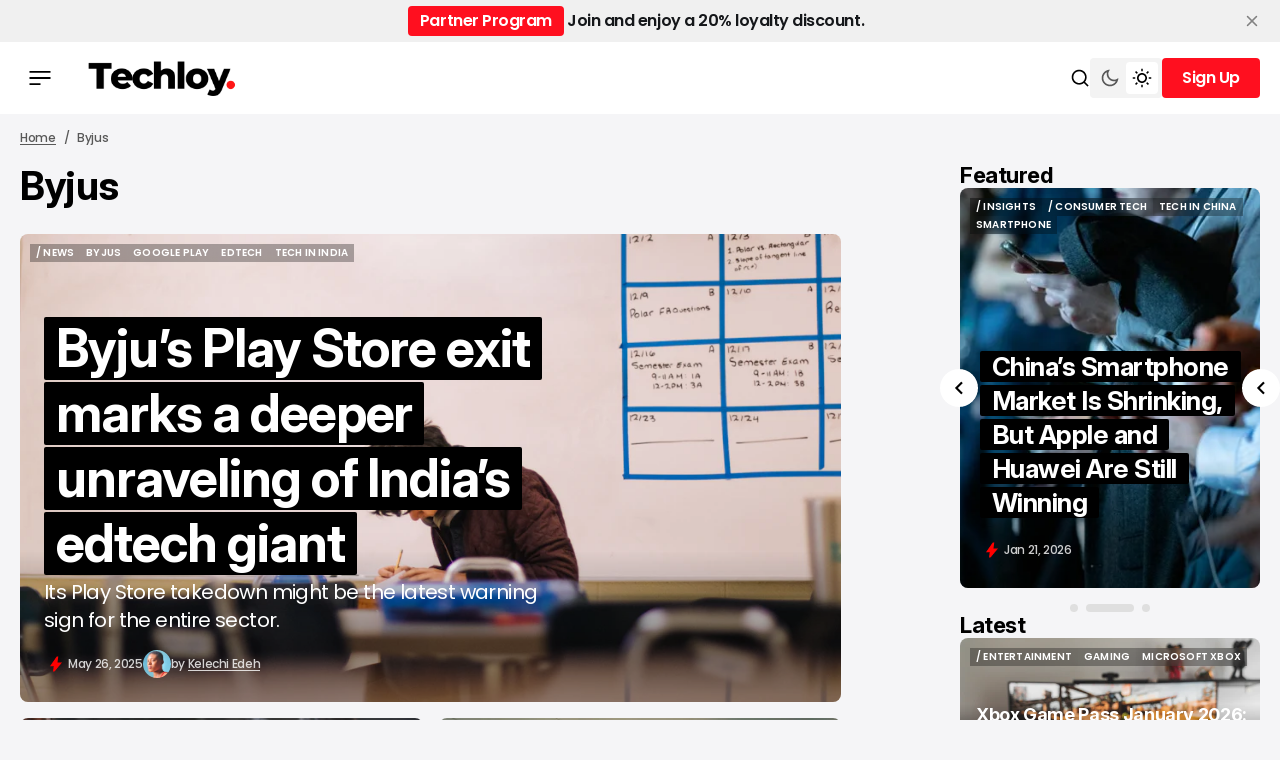

--- FILE ---
content_type: text/html; charset=utf-8
request_url: https://www.techloy.com/tag/byjus/
body_size: 28215
content:
<!DOCTYPE html>
<html lang="en" data-theme="light">

    <head>
        <meta charset="utf-8">
        <meta name="viewport" content="width=device-width, initial-scale=1.0">
        <title>Byjus - Techloy</title>

            <script>
                const rootElement = document.querySelector("html[data-theme]");
                const savedTheme = localStorage.getItem('data-theme');

                if (savedTheme) {
                    rootElement.setAttribute('data-theme', savedTheme);
                } else {
                    localStorage.setItem('data-theme', rootElement.getAttribute('data-theme'));
                }
            </script>
        
        <link rel="preconnect" href="https://fonts.googleapis.com">
<link rel="preconnect" href="https://fonts.gstatic.com" crossorigin>

<link href="https://fonts.googleapis.com/css2?family=Inter:ital,opsz,wght@0,14..32,100..900;1,14..32,100..900&display=swap" rel="stylesheet">

<style>
    :root {
        --font-family-titles: var(--gh-font-heading, "Inter", sans-serif);
        --font-family-body:  var(--gh-font-body, "Inter", sans-serif);

        --font-weight-titles: 700;
        --font-weight-body: 500;

        --h1-font-size: 5.2rem;
        --h1-line-height: 120%;
        --h1-letter-spacing: -0.02em;

        --h2-font-size: 4rem;
        --h2-line-height: 120%;
        --h2-letter-spacing: -0.02em;

        --h3-font-size: 2.6rem;
        --h3-line-height: 120%;
        --h3-letter-spacing: -0.03em;
        
        --h4-font-size: 2.2rem;
        --h4-line-height: 120%;
        --h4-letter-spacing: -0.03em;

        --h5-font-size: 1.8rem;
        --h5-line-height: 120%;
        --h5-letter-spacing: -0.03em;

        --h6-font-size: 1.6rem;
        --h6-line-height: 120%;
        --h6-letter-spacing: -0.03em;

        --text-L-font-size: 1.8rem;
        --text-L-line-height: 140%;
        --text-L-letter-spacing: -0.02em;

        --text-M-font-size: 1.6rem;
        --text-M-line-height: 140%;
        --text-M-letter-spacing: -0.02em;

        --text-S-font-size: 1.4rem;
        --text-S-line-height: 140%;
        --text-S-letter-spacing: -0.02em;

        --text-XS-font-size: 1.2rem;
        --text-XS-line-height: 140%;
        --text-XS-letter-spacing: -0.02em;

        --post-numbers-font-size: 4rem;
        --post-numbers-line-height: 120%;
        --post-numbers-letter-spacing: -0.02em;
        --post-numbers-font-weight: 700;

        --post-quote-font-size: 3.6rem;
        --post-quote-line-height: 120%;
        --post-quote-letter-spacing: -0.02em;
        --post-quote-font-weight: 700;

        --post-paragraph-font-size: 2rem;
        --post-paragraph-line-height: 140%;
        --post-paragraph-letter-spacing: -0.02em;
        --post-paragraph-font-weight: 400;

        --post-body-font-size: 1.8rem;
        --post-body-line-height: 160%;
        --post-body-letter-spacing: 0;
        --post-body-font-weight: 400;

        --tier-font-size: 1rem;
        --tier-line-height: 140%;
        --tier-letter-spacing: 0.02em;
        --tier-font-weight: 700;
    }   
</style>
        <link rel="stylesheet" href="https://cdn.jsdelivr.net/npm/swiper@11/swiper-bundle.min.css"/>
        <script src="https://cdn.jsdelivr.net/npm/swiper@11/swiper-bundle.min.js"></script>

        <link rel="stylesheet" href="https://www.techloy.com/assets/built/main.css?v=f612dbfe3f">

        <link rel="icon" href="https://www.techloy.com/content/images/size/w256h256/2023/07/techloy-avatar-1.png" type="image/png">
    <link rel="canonical" href="https://www.techloy.com/tag/byjus/">
    <meta name="referrer" content="no-referrer-when-downgrade">
    
    <meta property="og:site_name" content="Techloy">
    <meta property="og:type" content="website">
    <meta property="og:title" content="Byjus - Techloy">
    <meta property="og:description" content="Techloy.com publishes information about products, careers, and startups in the technology industry across emerging markets globally.">
    <meta property="og:url" content="https://www.techloy.com/tag/byjus/">
    <meta property="article:publisher" content="https://www.facebook.com/techloy">
    <meta name="twitter:card" content="summary">
    <meta name="twitter:title" content="Byjus - Techloy">
    <meta name="twitter:description" content="Techloy.com publishes information about products, careers, and startups in the technology industry across emerging markets globally.">
    <meta name="twitter:url" content="https://www.techloy.com/tag/byjus/">
    <meta name="twitter:site" content="@techloy">
    
    <script type="application/ld+json">
{
    "@context": "https://schema.org",
    "@type": "Series",
    "publisher": {
        "@type": "Organization",
        "name": "Techloy",
        "url": "https://www.techloy.com/",
        "logo": {
            "@type": "ImageObject",
            "url": "https://www.techloy.com/content/images/2024/04/techloy-logo.png"
        }
    },
    "url": "https://www.techloy.com/tag/byjus/",
    "name": "Byjus",
    "mainEntityOfPage": "https://www.techloy.com/tag/byjus/"
}
    </script>

    <meta name="generator" content="Ghost 6.13">
    <link rel="alternate" type="application/rss+xml" title="Techloy" href="https://www.techloy.com/rss/">
    <script defer src="https://cdn.jsdelivr.net/ghost/portal@~2.56/umd/portal.min.js" data-i18n="true" data-ghost="https://www.techloy.com/" data-key="48baca9dc6948e80a78d7bf0a1" data-api="https://techloy.ghost.io/ghost/api/content/" data-locale="en" crossorigin="anonymous"></script><style id="gh-members-styles">.gh-post-upgrade-cta-content,
.gh-post-upgrade-cta {
    display: flex;
    flex-direction: column;
    align-items: center;
    font-family: -apple-system, BlinkMacSystemFont, 'Segoe UI', Roboto, Oxygen, Ubuntu, Cantarell, 'Open Sans', 'Helvetica Neue', sans-serif;
    text-align: center;
    width: 100%;
    color: #ffffff;
    font-size: 16px;
}

.gh-post-upgrade-cta-content {
    border-radius: 8px;
    padding: 40px 4vw;
}

.gh-post-upgrade-cta h2 {
    color: #ffffff;
    font-size: 28px;
    letter-spacing: -0.2px;
    margin: 0;
    padding: 0;
}

.gh-post-upgrade-cta p {
    margin: 20px 0 0;
    padding: 0;
}

.gh-post-upgrade-cta small {
    font-size: 16px;
    letter-spacing: -0.2px;
}

.gh-post-upgrade-cta a {
    color: #ffffff;
    cursor: pointer;
    font-weight: 500;
    box-shadow: none;
    text-decoration: underline;
}

.gh-post-upgrade-cta a:hover {
    color: #ffffff;
    opacity: 0.8;
    box-shadow: none;
    text-decoration: underline;
}

.gh-post-upgrade-cta a.gh-btn {
    display: block;
    background: #ffffff;
    text-decoration: none;
    margin: 28px 0 0;
    padding: 8px 18px;
    border-radius: 4px;
    font-size: 16px;
    font-weight: 600;
}

.gh-post-upgrade-cta a.gh-btn:hover {
    opacity: 0.92;
}</style><script async src="https://js.stripe.com/v3/"></script>
    <script defer src="https://cdn.jsdelivr.net/ghost/sodo-search@~1.8/umd/sodo-search.min.js" data-key="48baca9dc6948e80a78d7bf0a1" data-styles="https://cdn.jsdelivr.net/ghost/sodo-search@~1.8/umd/main.css" data-sodo-search="https://techloy.ghost.io/" data-locale="en" crossorigin="anonymous"></script>
    <script defer src="https://cdn.jsdelivr.net/ghost/announcement-bar@~1.1/umd/announcement-bar.min.js" data-announcement-bar="https://www.techloy.com/" data-api-url="https://www.techloy.com/members/api/announcement/" crossorigin="anonymous"></script>
    <link href="https://www.techloy.com/webmentions/receive/" rel="webmention">
    <script defer src="/public/cards.min.js?v=f612dbfe3f"></script>
    <link rel="stylesheet" type="text/css" href="/public/cards.min.css?v=f612dbfe3f">
    <script defer src="/public/comment-counts.min.js?v=f612dbfe3f" data-ghost-comments-counts-api="https://www.techloy.com/members/api/comments/counts/"></script>
    <script defer src="/public/member-attribution.min.js?v=f612dbfe3f"></script>
    <script defer src="/public/ghost-stats.min.js?v=f612dbfe3f" data-stringify-payload="false" data-datasource="analytics_events" data-storage="localStorage" data-host="https://www.techloy.com/.ghost/analytics/api/v1/page_hit"  tb_site_uuid="c1a6d111-d951-41ad-a392-c1e841210b93" tb_post_uuid="undefined" tb_post_type="null" tb_member_uuid="undefined" tb_member_status="undefined"></script><style>:root {--ghost-accent-color: #FF0F1F;}</style>
    <!-- Global site tag (gtag.js) - Google Analytics -->
<script async src="https://www.googletagmanager.com/gtag/js?id=UA-24156733-1"></script>
<script>
  window.dataLayer = window.dataLayer || [];
  function gtag(){dataLayer.push(arguments);}
  gtag('js', new Date());

  gtag('config', 'UA-24156733-1');
</script>
<!-- Global site tag (gtag.js) - Google Ads: 1018954711 -->
<script async src="https://www.googletagmanager.com/gtag/js?id=AW-1018954711"></script>
<script>
  window.dataLayer = window.dataLayer || [];
  function gtag(){dataLayer.push(arguments);}
  gtag('js', new Date());

  gtag('config', 'AW-1018954711');
</script>
<!-- Event snippet for Website traffic conversion page -->
<script>
  gtag('event', 'conversion', {'send_to': 'AW-1018954711/0QPXCJem6YoDENeH8OUD'});
</script>
<head><meta name="google-adsense-account" content="ca-pub-5902188593238400"></head>

<!-- Event snippet for Sign-up conversion page
In your html page, add the snippet and call gtag_report_conversion when someone clicks on the chosen link or button. -->
<script>
function gtag_report_conversion(url) {
  var callback = function () {
    if (typeof(url) != 'undefined') {
      window.location = url;
    }
  };
  gtag('event', 'conversion', {
      'send_to': 'AW-1018954711/frZbCKXO-ooDENeH8OUD',
      'event_callback': callback
  });
  return false;
}
</script>
<!-- Twitter universal website tag code -->
<script>
!function(e,t,n,s,u,a){e.twq||(s=e.twq=function(){s.exe?s.exe.apply(s,arguments):s.queue.push(arguments);
},s.version='1.1',s.queue=[],u=t.createElement(n),u.async=!0,u.src='//static.ads-twitter.com/uwt.js',
a=t.getElementsByTagName(n)[0],a.parentNode.insertBefore(u,a))}(window,document,'script');
// Insert Twitter Pixel ID and Standard Event data below
twq('init','o9br8');
twq('track','PageView');
</script>
<!-- End Twitter universal website tag code -->
<!-- Google tag (gtag.js) -->
<script async src="https://www.googletagmanager.com/gtag/js?id=UA-24156733-1">
</script>
<script>
  window.dataLayer = window.dataLayer || [];
  function gtag(){dataLayer.push(arguments);}
  gtag('js', new Date());

  gtag('config', 'UA-24156733-1');
</script>

<script async src="https://pagead2.googlesyndication.com/pagead/js/adsbygoogle.js?client=ca-pub-5902188593238400"
     crossorigin="anonymous"></script>

     <!-- Hotjar Tracking Code for https://www.techloy.com -->
<script>
    (function(h,o,t,j,a,r){
        h.hj=h.hj||function(){(h.hj.q=h.hj.q||[]).push(arguments)};
        h._hjSettings={hjid:5023422,hjsv:6};
        a=o.getElementsByTagName('head')[0];
        r=o.createElement('script');r.async=1;
        r.src=t+h._hjSettings.hjid+j+h._hjSettings.hjsv;
        a.appendChild(r);
    })(window,document,'https://static.hotjar.com/c/hotjar-','.js?sv=');
</script>
    <link rel="preconnect" href="https://fonts.bunny.net"><link rel="stylesheet" href="https://fonts.bunny.net/css?family=inter:400,500,600|poppins:400,500,600"><style>:root {--gh-font-heading: Inter;--gh-font-body: Poppins;}</style>
    </head>

    <body class="tag-template tag-byjus gh-font-heading-inter gh-font-body-poppins theme-newsroom">
        <header class="header">
    <div class="overlay"></div>
    <div class="header__box">
        <div class="header__container">
            <div class="header__wrapper">
                <button class="header-btn" data-mobile-menu="open">
                    <span class="header-btn__icon-wrapper">
                        <svg width="22" height="14" viewBox="0 0 22 14" fill="none" xmlns="http://www.w3.org/2000/svg">
<path d="M0.440063 14V12.1368H11.5599V14H0.440063ZM0.440063 7.93178V6.06826H21.5599V7.93178H0.440063ZM0.440063 1.86322V1.52588e-05H21.5599V1.86322H0.440063Z" fill="#F20000"/>
</svg>
                        <svg width="22" height="14" viewBox="0 0 22 14" fill="none" xmlns="http://www.w3.org/2000/svg">
<path d="M0.440063 14V12.1368H11.5599V14H0.440063ZM0.440063 7.93178V6.06826H21.5599V7.93178H0.440063ZM0.440063 1.86322V1.52588e-05H21.5599V1.86322H0.440063Z" fill="#F20000"/>
</svg>
                    </span>
                </button>



                        <button class="header-btn header-btn__burger" data-mobile-menu="open">
                            <span class="header-btn__icon-wrapper">
                                <svg width="22" height="14" viewBox="0 0 22 14" fill="none" xmlns="http://www.w3.org/2000/svg">
<path d="M0.440063 14V12.1368H11.5599V14H0.440063ZM0.440063 7.93178V6.06826H21.5599V7.93178H0.440063ZM0.440063 1.86322V1.52588e-05H21.5599V1.86322H0.440063Z" fill="#F20000"/>
</svg>
                                <svg width="22" height="14" viewBox="0 0 22 14" fill="none" xmlns="http://www.w3.org/2000/svg">
<path d="M0.440063 14V12.1368H11.5599V14H0.440063ZM0.440063 7.93178V6.06826H21.5599V7.93178H0.440063ZM0.440063 1.86322V1.52588e-05H21.5599V1.86322H0.440063Z" fill="#F20000"/>
</svg>
                            </span>
                        </button>
                        <a class="logo has-dark-version" href="https://www.techloy.com" aria-label="home page link">
            <img class="logo__img logo__img--dark" src="/content/images/2025/12/techloy-logo--5--1.png" alt="Techloy icon">
        <img class="logo__img logo__img--light" src="/content/images/2024/04/techloy-logo.png" alt="Techloy icon">
</a>                    </div>

                <div class="header-btns">
    <button class="search-btn" title="Search button" aria-label="Search button" data-ghost-search>
        <svg width="20" height="20" viewBox="0 0 20 20" fill="none" xmlns="http://www.w3.org/2000/svg">
<path d="M15.0259 13.8473L18.5948 17.4163L17.4163 18.5948L13.8474 15.0258C12.5642 16.0525 10.9367 16.6667 9.16675 16.6667C5.02675 16.6667 1.66675 13.3067 1.66675 9.16667C1.66675 5.02667 5.02675 1.66667 9.16675 1.66667C13.3067 1.66667 16.6667 5.02667 16.6667 9.16667C16.6667 10.9367 16.0526 12.5641 15.0259 13.8473ZM13.354 13.229C14.373 12.1788 15.0001 10.7463 15.0001 9.16667C15.0001 5.94376 12.3897 3.33334 9.16675 3.33334C5.94383 3.33334 3.33341 5.94376 3.33341 9.16667C3.33341 12.3896 5.94383 15 9.16675 15C10.7464 15 12.1789 14.3729 13.2291 13.3539L13.354 13.229Z" fill="black"/>
</svg>
        <span class="search-btn__text">Search</span>
    </button>

        <button class="switch-theme-btn" data-switch-theme-btn aria-label="Switch theme mode toggle button">
            <span class="switch-theme-btn__btn">
                <svg class="dark-mode-icon" width="20" height="20" viewBox="0 0 20 20" fill="none" xmlns="http://www.w3.org/2000/svg">
<path d="M8.33329 5.83334C8.33329 9.05501 10.945 11.6667 14.1666 11.6667C15.7986 11.6667 17.2741 10.9964 18.3329 9.91625C18.3333 9.94417 18.3333 9.97209 18.3333 10C18.3333 14.6023 14.6023 18.3333 9.99996 18.3333C5.39758 18.3333 1.66663 14.6023 1.66663 10C1.66663 5.39763 5.39758 1.66667 9.99996 1.66667C10.0279 1.66667 10.0558 1.66667 10.0837 1.66708C9.00354 2.72582 8.33329 4.20131 8.33329 5.83334ZM3.33329 10C3.33329 13.6819 6.31806 16.6667 9.99996 16.6667C12.5485 16.6667 14.7631 15.2366 15.885 13.1351C15.3287 13.2656 14.7529 13.3333 14.1666 13.3333C10.0245 13.3333 6.66663 9.97551 6.66663 5.83334C6.66663 5.24707 6.7344 4.67123 6.86488 4.11501C4.76338 5.23686 3.33329 7.45142 3.33329 10Z" fill="#585858"/>
</svg>
            </span>
            <span class="switch-theme-btn__btn">
                <svg class="light-mode-icon" width="20" height="20" viewBox="0 0 20 20" fill="none" xmlns="http://www.w3.org/2000/svg">
<path d="M9.99992 15C7.23849 15 4.99992 12.7615 4.99992 10C4.99992 7.23862 7.23849 5.00004 9.99992 5.00004C12.7613 5.00004 14.9999 7.23862 14.9999 10C14.9999 12.7615 12.7613 15 9.99992 15ZM9.99992 13.3334C11.8408 13.3334 13.3333 11.841 13.3333 10C13.3333 8.15909 11.8408 6.66671 9.99992 6.66671C8.15897 6.66671 6.66658 8.15909 6.66658 10C6.66658 11.841 8.15897 13.3334 9.99992 13.3334ZM9.16658 0.833374H10.8333V3.33337H9.16658V0.833374ZM9.16658 16.6667H10.8333V19.1667H9.16658V16.6667ZM2.92885 4.10748L4.10736 2.92897L5.87513 4.69674L4.69662 5.87525L2.92885 4.10748ZM14.1247 15.3034L15.3033 14.1248L17.071 15.8926L15.8925 17.0711L14.1247 15.3034ZM15.8925 2.92897L17.071 4.10748L15.3033 5.87525L14.1247 4.69674L15.8925 2.92897ZM4.69662 14.1248L5.87513 15.3034L4.10736 17.0711L2.92885 15.8926L4.69662 14.1248ZM19.1666 9.16671V10.8334H16.6666V9.16671H19.1666ZM3.33325 9.16671V10.8334H0.833252V9.16671H3.33325Z" fill="black"/>
</svg>
            </span>
        </button>
    
        <div class="header-account">
                <button data-dropdown-elem="button" class="login-button" title="Sign up button" aria-label="Sign up button">
                    <span class="login-button__text-wrapper">
                        <span class="login-button__text">Sign Up</span>
                        <span class="login-button__text">Sign Up</span>
                    </span>
                </button>
                <aside data-dropdown-elem="dropdown" class="account-dropdown">
    <picture class="account-dropdown__cover-img-wrapper account-dropdown__cover-img-wrapper--no-cover-img has-dark-version">
                    <img class="logo__img logo__img--dark" src="/content/images/2025/12/techloy-logo--5--1.png" alt="Techloy icon">
                <img class="logo__img logo__img--light" src="/content/images/2024/04/techloy-logo.png" alt="Techloy icon">
    </picture>
    <div class="account-dropdown__content">
        <span class="account-dropdown__title">Create Your Account</span>
        <p class="account-dropdown__description">Get access to exclusive features and stay updated.</p>
        <a href="/signup" class="btn" title="Sign up button" aria-label="Sign up button">
            <span class="btn__text-wrapper">
                <span class="btn__text">Sign Up</span>
                <span class="btn__text">Sign Up</span>
            </span>
        </a>
        <div class="account-dropdown__text">
            <span>Already have an account?</span>
            <a href="https://www.techloy.com/signin" aria-label="Log In" class="account-dropdown__link">
                <span class="account-dropdown__link-text">
                    Log In 
                </span>
            </a>
        </div>
    </div>
</aside>        </div>
</div>            </div>
        <div class="mobile-menu-container">
    <div class="mobile-menu">
        <div class="mobile-menu__header">
            <button class="header-btn" data-mobile-menu="close">
                <span class="header-btn__icon-wrapper">
                    <svg width="14" height="14" viewBox="0 0 14 14" fill="none" xmlns="http://www.w3.org/2000/svg">
<path d="M1.4 14L0 12.6L5.6 7L0 1.4L1.4 0L7 5.6L12.6 0L14 1.4L8.4 7L14 12.6L12.6 14L7 8.4L1.4 14Z" fill="#F20000"/>
</svg>
                    <svg width="14" height="14" viewBox="0 0 14 14" fill="none" xmlns="http://www.w3.org/2000/svg">
<path d="M1.4 14L0 12.6L5.6 7L0 1.4L1.4 0L7 5.6L12.6 0L14 1.4L8.4 7L14 12.6L12.6 14L7 8.4L1.4 14Z" fill="#F20000"/>
</svg>
                </span>
            </button>
            <a class="logo has-dark-version" href="https://www.techloy.com" aria-label="home page link">
            <img class="logo__img logo__img--dark" src="/content/images/2025/12/techloy-logo--5--1.png" alt="Techloy icon">
        <img class="logo__img logo__img--light" src="/content/images/2024/04/techloy-logo.png" alt="Techloy icon">
</a>            <button class="menu-switch-theme-btn" data-switch-theme-btn aria-label="Switch theme mode toggle button">
                <span class="menu-switch-theme-btn__icons">
                    <svg width="20" height="20" viewBox="0 0 20 20" fill="none" xmlns="http://www.w3.org/2000/svg">
<path d="M9.48394 1.68238C8.26313 2.82306 7.50002 4.44741 7.50002 6.24999C7.50002 9.70175 10.2983 12.5 13.75 12.5C15.5526 12.5 17.1769 11.7369 18.3176 10.5161C18.0511 14.8781 14.4291 18.3333 10 18.3333C5.39765 18.3333 1.66669 14.6023 1.66669 10C1.66669 5.57095 5.12193 1.94891 9.48394 1.68238Z" fill="black"/>
</svg>
                    <svg class="light-mode-icon" width="20" height="20" viewBox="0 0 20 20" fill="none" xmlns="http://www.w3.org/2000/svg">
<path d="M9.99992 15C7.23849 15 4.99992 12.7615 4.99992 10C4.99992 7.23862 7.23849 5.00004 9.99992 5.00004C12.7613 5.00004 14.9999 7.23862 14.9999 10C14.9999 12.7615 12.7613 15 9.99992 15ZM9.99992 13.3334C11.8408 13.3334 13.3333 11.841 13.3333 10C13.3333 8.15909 11.8408 6.66671 9.99992 6.66671C8.15897 6.66671 6.66658 8.15909 6.66658 10C6.66658 11.841 8.15897 13.3334 9.99992 13.3334ZM9.16658 0.833374H10.8333V3.33337H9.16658V0.833374ZM9.16658 16.6667H10.8333V19.1667H9.16658V16.6667ZM2.92885 4.10748L4.10736 2.92897L5.87513 4.69674L4.69662 5.87525L2.92885 4.10748ZM14.1247 15.3034L15.3033 14.1248L17.071 15.8926L15.8925 17.0711L14.1247 15.3034ZM15.8925 2.92897L17.071 4.10748L15.3033 5.87525L14.1247 4.69674L15.8925 2.92897ZM4.69662 14.1248L5.87513 15.3034L4.10736 17.0711L2.92885 15.8926L4.69662 14.1248ZM19.1666 9.16671V10.8334H16.6666V9.16671H19.1666ZM3.33325 9.16671V10.8334H0.833252V9.16671H3.33325Z" fill="black"/>
</svg>
                </span>
            </button>

            <div class="mobile-menu__login">
                    <a href="/signin" class="header-btn" title="Sign in button" aria-label="Sign in button">
                        <span class="header-btn__icon-wrapper">
                            <svg width="20" height="20" viewBox="0 0 20 20" fill="none" xmlns="http://www.w3.org/2000/svg">
<path d="M8.1206 18.1205C4.4234 17.2683 1.66675 13.9561 1.66675 10C1.66675 5.39763 5.39771 1.66667 10.0001 1.66667C14.6024 1.66667 18.3334 5.39763 18.3334 10C18.3334 13.9561 15.5767 17.2683 11.8796 18.1205L10.0001 20L8.1206 18.1205ZM5.84319 15.2139C6.60381 15.8217 7.50369 16.2679 8.495 16.4964L8.961 16.6038L10.0001 17.643L11.0392 16.6038L11.5052 16.4964C12.5622 16.2528 13.5153 15.7616 14.3064 15.0909C13.2472 14.0065 11.7688 13.3333 10.1332 13.3333C8.43658 13.3333 6.90911 14.0577 5.84319 15.2139ZM4.67976 14.0178C6.04711 12.5701 7.98463 11.6667 10.1332 11.6667C12.2034 11.6667 14.0777 12.5054 15.4347 13.8617C16.2137 12.7654 16.6667 11.4284 16.6667 10C16.6667 6.3181 13.682 3.33334 10.0001 3.33334C6.31818 3.33334 3.33341 6.3181 3.33341 10C3.33341 11.497 3.83098 12.8935 4.67976 14.0178ZM10.0001 10.8333C8.15913 10.8333 6.66675 9.34092 6.66675 7.5C6.66675 5.65905 8.15913 4.16667 10.0001 4.16667C11.841 4.16667 13.3334 5.65905 13.3334 7.5C13.3334 9.34092 11.841 10.8333 10.0001 10.8333ZM10.0001 9.16667C10.9206 9.16667 11.6667 8.4205 11.6667 7.5C11.6667 6.57953 10.9206 5.83334 10.0001 5.83334C9.07958 5.83334 8.33341 6.57953 8.33341 7.5C8.33341 8.4205 9.07958 9.16667 10.0001 9.16667Z" fill="#F20000"/>
</svg>
                            <svg width="20" height="20" viewBox="0 0 20 20" fill="none" xmlns="http://www.w3.org/2000/svg">
<path d="M8.1206 18.1205C4.4234 17.2683 1.66675 13.9561 1.66675 10C1.66675 5.39763 5.39771 1.66667 10.0001 1.66667C14.6024 1.66667 18.3334 5.39763 18.3334 10C18.3334 13.9561 15.5767 17.2683 11.8796 18.1205L10.0001 20L8.1206 18.1205ZM5.84319 15.2139C6.60381 15.8217 7.50369 16.2679 8.495 16.4964L8.961 16.6038L10.0001 17.643L11.0392 16.6038L11.5052 16.4964C12.5622 16.2528 13.5153 15.7616 14.3064 15.0909C13.2472 14.0065 11.7688 13.3333 10.1332 13.3333C8.43658 13.3333 6.90911 14.0577 5.84319 15.2139ZM4.67976 14.0178C6.04711 12.5701 7.98463 11.6667 10.1332 11.6667C12.2034 11.6667 14.0777 12.5054 15.4347 13.8617C16.2137 12.7654 16.6667 11.4284 16.6667 10C16.6667 6.3181 13.682 3.33334 10.0001 3.33334C6.31818 3.33334 3.33341 6.3181 3.33341 10C3.33341 11.497 3.83098 12.8935 4.67976 14.0178ZM10.0001 10.8333C8.15913 10.8333 6.66675 9.34092 6.66675 7.5C6.66675 5.65905 8.15913 4.16667 10.0001 4.16667C11.841 4.16667 13.3334 5.65905 13.3334 7.5C13.3334 9.34092 11.841 10.8333 10.0001 10.8333ZM10.0001 9.16667C10.9206 9.16667 11.6667 8.4205 11.6667 7.5C11.6667 6.57953 10.9206 5.83334 10.0001 5.83334C9.07958 5.83334 8.33341 6.57953 8.33341 7.5C8.33341 8.4205 9.07958 9.16667 10.0001 9.16667Z" fill="#F20000"/>
</svg>
                        </span>
                    </a>
            </div>
        </div>

        <nav class="mobile-menu__menu">
            <nav>
    <ul class="mobile-nav">
                <li class="mobile-nav-item">
                    <a href="https://www.techloy.com/tag/news/" class="mobile-nav-item__link" aria-label="/ NEWS Navigation link">/ NEWS</a>
                </li>
                            <li class="mobile-nav-item">
                    <a href="https://www.techloy.com/tag/products/" class="mobile-nav-item__link" aria-label="/ CONSUMER TECH Navigation link">/ CONSUMER TECH</a>
                </li>
                            <li class="mobile-nav-item">
                    <a href="https://www.techloy.com/tag/startups/" class="mobile-nav-item__link" aria-label="/ STARTUPS Navigation link">/ STARTUPS</a>
                </li>
                            <li class="mobile-nav-item">
                    <a href="https://www.techloy.com/tag/tech-guides/" class="mobile-nav-item__link" aria-label="/ HOW TOS Navigation link">/ HOW TOS</a>
                </li>
                            <li class="mobile-nav-item">
                    <a href="https://www.techloy.com/tag/videos/" class="mobile-nav-item__link" aria-label="/ VIDEOS Navigation link">/ VIDEOS</a>
                </li>
                            <li class="mobile-nav-item">
                    <a href="https://www.techloy.com/tag/entertainment/" class="mobile-nav-item__link" aria-label="/ ENTERTAINMENT Navigation link">/ ENTERTAINMENT</a>
                </li>
                            <li class="mobile-nav-item">
                    <a href="https://www.techloy.com/tag/artificial-intelligence/" class="mobile-nav-item__link" aria-label="/ AI Navigation link">/ AI</a>
                </li>
                            <li class="mobile-nav-item">
                    <a href="https://www.techloy.com/tag/careers/" class="mobile-nav-item__link" aria-label="/ CAREER GUIDE Navigation link">/ CAREER GUIDE</a>
                </li>
                            <li class="mobile-nav-item">
                    <a href="https://www.techloy.com/tag/insights/" class="mobile-nav-item__link" aria-label="/ INSIGHTS Navigation link">/ INSIGHTS</a>
                </li>
                            <li class="mobile-nav-item">
                    <a href="https://www.techloy.com/tag/newsletter/" class="mobile-nav-item__link" aria-label="/ NEWSLETTER Navigation link">/ NEWSLETTER</a>
                </li>
                </ul>
</nav>

        </nav>

        <div class="mobile-menu__bottom">
            <form class="mobile-menu__form" data-members-form="subscribe" data-members-autoredirect="false">
                <h2 class="mobile-menu__form-title">
                    Don&#x27;t Miss the Latest News
                </h2>
                <input autocomplete="off" class="mobile-menu__form-input" data-members-email type="email" name="email-input" id="subscribe-banner-email-input" placeholder="Enter your email" aria-label="Your email address" required>
                    <button type="submit" aria-label="Subscribe" class="btn ">
        <span class="btn__text-wrapper">
            <span class="btn__text">Subscribe</span>
            <span class="btn__text">Subscribe</span>
        </span>
        <svg class="loader-icon" xmlns="http://www.w3.org/2000/svg" xmlns:xlink="http://www.w3.org/1999/xlink"
    style="background: none; shape-rendering: auto;" width="25px" height="25px" viewBox="0 0 100 100"
    preserveAspectRatio="xMidYMid">
    <circle cx="50" cy="50" fill="none" stroke="var(--accent-color)" stroke-width="10" r="37"
        stroke-dasharray="174.35839227423352 60.119464091411174">
        <animateTransform attributeName="transform" type="rotate" repeatCount="indefinite" dur="1s"
            values="0 50 50;360 50 50" keyTimes="0;1" />
    </circle>
</svg>    </button>

                <p class="mobile-menu__form-error" data-members-error></p>
                    <div class="mobile-menu__form-terms"><p dir="ltr"><span>By signing up, I agree to the </span><a href="https://www.techloy.com/terms/"><span>terms of service</span></a><span> and </span><a href="https://www.techloy.com/community/"><span>community guidelines</span></a><span>.</span></p></div>
                <div class="mobile-menu__form-success">
                    <h4 class="mobile-menu__form-success-title">
                        Success! Now Check Your Email
                    </h4>
                    <p class="mobile-menu__form-success-text">
                        To complete Subscribe, click the confirmation link in your inbox. If
                        it doesn’t arrive within 3 minutes, check your spam folder.
                    </p>
                </div>
            </form>
            <div class="mobile-menu__socials">
                <span class="mobile-menu__socials-text">Follow Us</span>
                <div class="socials">
        <a class="social-link social-link--white-bg" href="https://www.facebook.com/techloy" target="_blank" rel="noopener"
        aria-label="'s facebook link">
        <svg class="facebook-icon" width="24" height="24" viewBox="0 0 24 24" fill="none" xmlns="http://www.w3.org/2000/svg">
<path d="M14 13.5H16.5L17.5 9.5H14V7.5C14 6.47062 14 5.5 16 5.5H17.5V2.1401C17.1743 2.09685 15.943 2 14.6429 2C11.9284 2 10 3.65686 10 6.69971V9.5H7V13.5H10V22H14V13.5Z" fill="black"/>
</svg>
        </a>
        <a class="social-link social-link--white-bg" href="https://x.com/techloy" target="_blank" rel="noopener"
        aria-label="'s twitter link">
        <svg class="twitter-icon" width="20" height="18" viewBox="0 0 20 18" fill="none" xmlns="http://www.w3.org/2000/svg">
<path d="M6.22224 0.111404H1.52588e-05L7.343 9.90207L0.399971 17.8891H2.75555L8.43406 11.3567L13.3333 17.8892H19.5556L11.9037 7.68678L18.489 0.111404H16.1334L10.8127 6.2321L6.22224 0.111404ZM14.2222 16.1114L3.55557 1.88918H5.33335L16 16.1114H14.2222Z" fill="black"/>
</svg>
        </a>
</div>            </div>
        </div>
    </div>
    <div class="mobile-menu-overlay"></div>
</div>    </div>
</header>


        
<main class="page tag-page">
    <div class="page-container">
        <nav>
    <ul class="breadcrumbs page__breadcrumbs">
        <li class="breadcrumbs__item"><a class="breadcrumbs__link" href="https://www.techloy.com" aria-label="Home page link">Home</a></li>

            <li class="breadcrumbs__item">Byjus</li>


    </ul>
</nav>        <div class="tag-page__wrapper">
            <div class="tag-page__data">
                <header class="page-header page-header--tag-page">
                    <h1 class="page-header__title">
                        Byjus
                    </h1>
                </header>
                <section class="tag-posts">
                            <div class="tag-posts__grid" data-load-more-posts="enable">
                            <article class="post-card-big-primary post tag-news tag-byjus tag-google-play tag-edtech tag-india featured" role="article">
    <div class="post-card-big-primary__img-link-wrapper">
            <div class="post-card-big-primary__img-link">
                <picture>
                    <source 
                        srcset="
                        https://images.unsplash.com/photo-1598981457915-aea220950616?crop&#x3D;entropy&amp;cs&#x3D;tinysrgb&amp;fit&#x3D;max&amp;fm&#x3D;webp&amp;ixid&#x3D;M3wxMTc3M3wwfDF8c2VhcmNofDE3fHxJbmRpYW4lMjBzdHVkZW50cyUyMHxlbnwwfHx8fDE3NDgyNDkwMTh8MA&amp;ixlib&#x3D;rb-4.1.0&amp;q&#x3D;80&amp;w&#x3D;2400 2400w, 
                        https://images.unsplash.com/photo-1598981457915-aea220950616?crop&#x3D;entropy&amp;cs&#x3D;tinysrgb&amp;fit&#x3D;max&amp;fm&#x3D;webp&amp;ixid&#x3D;M3wxMTc3M3wwfDF8c2VhcmNofDE3fHxJbmRpYW4lMjBzdHVkZW50cyUyMHxlbnwwfHx8fDE3NDgyNDkwMTh8MA&amp;ixlib&#x3D;rb-4.1.0&amp;q&#x3D;80&amp;w&#x3D;2000 2000w,
                        https://images.unsplash.com/photo-1598981457915-aea220950616?crop&#x3D;entropy&amp;cs&#x3D;tinysrgb&amp;fit&#x3D;max&amp;fm&#x3D;webp&amp;ixid&#x3D;M3wxMTc3M3wwfDF8c2VhcmNofDE3fHxJbmRpYW4lMjBzdHVkZW50cyUyMHxlbnwwfHx8fDE3NDgyNDkwMTh8MA&amp;ixlib&#x3D;rb-4.1.0&amp;q&#x3D;80&amp;w&#x3D;1600 1600w,
                        https://images.unsplash.com/photo-1598981457915-aea220950616?crop&#x3D;entropy&amp;cs&#x3D;tinysrgb&amp;fit&#x3D;max&amp;fm&#x3D;webp&amp;ixid&#x3D;M3wxMTc3M3wwfDF8c2VhcmNofDE3fHxJbmRpYW4lMjBzdHVkZW50cyUyMHxlbnwwfHx8fDE3NDgyNDkwMTh8MA&amp;ixlib&#x3D;rb-4.1.0&amp;q&#x3D;80&amp;w&#x3D;1200 1200w,
                        https://images.unsplash.com/photo-1598981457915-aea220950616?crop&#x3D;entropy&amp;cs&#x3D;tinysrgb&amp;fit&#x3D;max&amp;fm&#x3D;webp&amp;ixid&#x3D;M3wxMTc3M3wwfDF8c2VhcmNofDE3fHxJbmRpYW4lMjBzdHVkZW50cyUyMHxlbnwwfHx8fDE3NDgyNDkwMTh8MA&amp;ixlib&#x3D;rb-4.1.0&amp;q&#x3D;80&amp;w&#x3D;960 960w,
                        https://images.unsplash.com/photo-1598981457915-aea220950616?crop&#x3D;entropy&amp;cs&#x3D;tinysrgb&amp;fit&#x3D;max&amp;fm&#x3D;webp&amp;ixid&#x3D;M3wxMTc3M3wwfDF8c2VhcmNofDE3fHxJbmRpYW4lMjBzdHVkZW50cyUyMHxlbnwwfHx8fDE3NDgyNDkwMTh8MA&amp;ixlib&#x3D;rb-4.1.0&amp;q&#x3D;80&amp;w&#x3D;720 720w"
                        sizes="(max-width: 1000px) 95vw, (max-width: 1300px) 72vw, 926px"
                        type="image/webp">
                        <img 
                        srcset="
                        https://images.unsplash.com/photo-1598981457915-aea220950616?crop&#x3D;entropy&amp;cs&#x3D;tinysrgb&amp;fit&#x3D;max&amp;fm&#x3D;jpg&amp;ixid&#x3D;M3wxMTc3M3wwfDF8c2VhcmNofDE3fHxJbmRpYW4lMjBzdHVkZW50cyUyMHxlbnwwfHx8fDE3NDgyNDkwMTh8MA&amp;ixlib&#x3D;rb-4.1.0&amp;q&#x3D;80&amp;w&#x3D;2400 2400w,
                        https://images.unsplash.com/photo-1598981457915-aea220950616?crop&#x3D;entropy&amp;cs&#x3D;tinysrgb&amp;fit&#x3D;max&amp;fm&#x3D;jpg&amp;ixid&#x3D;M3wxMTc3M3wwfDF8c2VhcmNofDE3fHxJbmRpYW4lMjBzdHVkZW50cyUyMHxlbnwwfHx8fDE3NDgyNDkwMTh8MA&amp;ixlib&#x3D;rb-4.1.0&amp;q&#x3D;80&amp;w&#x3D;2000 2000w, 
                        https://images.unsplash.com/photo-1598981457915-aea220950616?crop&#x3D;entropy&amp;cs&#x3D;tinysrgb&amp;fit&#x3D;max&amp;fm&#x3D;jpg&amp;ixid&#x3D;M3wxMTc3M3wwfDF8c2VhcmNofDE3fHxJbmRpYW4lMjBzdHVkZW50cyUyMHxlbnwwfHx8fDE3NDgyNDkwMTh8MA&amp;ixlib&#x3D;rb-4.1.0&amp;q&#x3D;80&amp;w&#x3D;1600 1600w,
                        https://images.unsplash.com/photo-1598981457915-aea220950616?crop&#x3D;entropy&amp;cs&#x3D;tinysrgb&amp;fit&#x3D;max&amp;fm&#x3D;jpg&amp;ixid&#x3D;M3wxMTc3M3wwfDF8c2VhcmNofDE3fHxJbmRpYW4lMjBzdHVkZW50cyUyMHxlbnwwfHx8fDE3NDgyNDkwMTh8MA&amp;ixlib&#x3D;rb-4.1.0&amp;q&#x3D;80&amp;w&#x3D;1200 1200w,
                        https://images.unsplash.com/photo-1598981457915-aea220950616?crop&#x3D;entropy&amp;cs&#x3D;tinysrgb&amp;fit&#x3D;max&amp;fm&#x3D;jpg&amp;ixid&#x3D;M3wxMTc3M3wwfDF8c2VhcmNofDE3fHxJbmRpYW4lMjBzdHVkZW50cyUyMHxlbnwwfHx8fDE3NDgyNDkwMTh8MA&amp;ixlib&#x3D;rb-4.1.0&amp;q&#x3D;80&amp;w&#x3D;960 960w,
                        https://images.unsplash.com/photo-1598981457915-aea220950616?crop&#x3D;entropy&amp;cs&#x3D;tinysrgb&amp;fit&#x3D;max&amp;fm&#x3D;jpg&amp;ixid&#x3D;M3wxMTc3M3wwfDF8c2VhcmNofDE3fHxJbmRpYW4lMjBzdHVkZW50cyUyMHxlbnwwfHx8fDE3NDgyNDkwMTh8MA&amp;ixlib&#x3D;rb-4.1.0&amp;q&#x3D;80&amp;w&#x3D;720 720w"
                        sizes="(max-width: 1000px) 95vw, (max-width: 1300px) 72vw, 926px"
                        src="https://images.unsplash.com/photo-1598981457915-aea220950616?crop&#x3D;entropy&amp;cs&#x3D;tinysrgb&amp;fit&#x3D;max&amp;fm&#x3D;jpg&amp;ixid&#x3D;M3wxMTc3M3wwfDF8c2VhcmNofDE3fHxJbmRpYW4lMjBzdHVkZW50cyUyMHxlbnwwfHx8fDE3NDgyNDkwMTh8MA&amp;ixlib&#x3D;rb-4.1.0&amp;q&#x3D;80&amp;w&#x3D;2400"
                        loading="lazy"
                    alt="Byju’s Play Store exit marks a deeper unraveling of India’s edtech giant Post feature image"
                    class="post-card-big-primary__img">
                </picture>
            </div>
    </div>

    <div class="post-card-big-primary__content">
        
            <div class="post-tags">

            <a class="post-tag post-tag--news" href="/tag/news/" aria-label="/ News tag">
                <span class="post-tag__name-wrapper">
                    <span class="post-tag__name">/ News</span>
                    <span class="post-tag__name">/ News</span>
                </span>
            </a>


            <a class="post-tag post-tag--byjus" href="/tag/byjus/" aria-label="Byjus tag">
                <span class="post-tag__name-wrapper">
                    <span class="post-tag__name">Byjus</span>
                    <span class="post-tag__name">Byjus</span>
                </span>
            </a>


            <a class="post-tag post-tag--google-play" href="/tag/google-play/" aria-label="Google Play tag">
                <span class="post-tag__name-wrapper">
                    <span class="post-tag__name">Google Play</span>
                    <span class="post-tag__name">Google Play</span>
                </span>
            </a>


            <a class="post-tag post-tag--edtech" href="/tag/edtech/" aria-label="Edtech tag">
                <span class="post-tag__name-wrapper">
                    <span class="post-tag__name">Edtech</span>
                    <span class="post-tag__name">Edtech</span>
                </span>
            </a>


            <a class="post-tag post-tag--india" href="/tag/india/" aria-label="Tech in India tag">
                <span class="post-tag__name-wrapper">
                    <span class="post-tag__name">Tech in India</span>
                    <span class="post-tag__name">Tech in India</span>
                </span>
            </a>

            </div>

        <a class="post-card-big-primary__link" aria-label="Post title link" href="/byjus-play-store-exit-marks-a-deeper-unraveling-of-indias-edtech-giant/"></a>

        <h2 class="post-card-big-primary__heading">
            <span class="post-card-big-primary__heading-link">Byju’s Play Store exit marks a deeper unraveling of India’s edtech giant</span>
        </h2>

                <p class="post-card-big-primary__excerpt">Its Play Store takedown might be the latest warning sign for the entire sector.</p>

        <div class="post-card-big-primary__meta">
                <div class="post-tag-icons-wrapper">
        <div class="post-tag-icon featured-tag" role="note" aria-label="Featured tag">
            <svg width="12" height="16" viewBox="0 0 12 16" fill="none" xmlns="http://www.w3.org/2000/svg">
<path d="M3 15.5L3.75 10.25H0L6.75 0.5H8.25L7.5 6.5H12L4.5 15.5H3Z" fill="#FF0000"/>
</svg>
            <div class="post-tag-icon__tooltip">
                <span class="post-tag-icon__tooltip-span">Featured</span>
            </div>
        </div>
    </div>

            
            <time class="post-card-big-primary__date" datetime="2025-05-26">
                May 26, 2025
            </time> 

                    <div class="post-card-author">
                            <a href="/author/kelechi/" class="post-card-author__img-link">
                                <picture class="post-card-author__img-wrapper">
                                    <source 
                                        srcset="
                                        https://www.gravatar.com/avatar/b876234a53f28b12fcbc8145797181d9?s&#x3D;250&amp;r&#x3D;x&amp;d&#x3D;mp 100w"
                                        sizes="28px"  
                                        type="image/webp">
                                    <img 
                                        srcset="
                                        https://www.gravatar.com/avatar/b876234a53f28b12fcbc8145797181d9?s&#x3D;250&amp;r&#x3D;x&amp;d&#x3D;mp 100w"
                                        sizes="34px" 
                                        src="https://www.gravatar.com/avatar/b876234a53f28b12fcbc8145797181d9?s&#x3D;250&amp;r&#x3D;x&amp;d&#x3D;mp"
                                        class="post-card-author__img" 
                                        alt="Kelechi Edeh Profile image">
                                </picture>
                            </a>

                        <div class="post-card-author__name-wrapper">
                            <span class="post-card-author__name-prefix post-card-author__name-prefix--big-post">by</span>  
                            <a href="/author/kelechi/" class="post-card-author__name post-card-author__name--big-post" aria-label="Link to page author Kelechi Edeh">
                                Kelechi Edeh
                            </a>
                        </div>
                    </div>
                    
            <script
    data-ghost-comment-count="68340abb408ee6000106060f"
    data-ghost-comment-count-empty=""
    data-ghost-comment-count-singular=""
    data-ghost-comment-count-plural=""
    data-ghost-comment-count-tag="span"
    data-ghost-comment-count-class-name="post-comment-count"
    data-ghost-comment-count-autowrap="true"
>
</script>
        </div>
    </div>
</article>                            <article class="post-card-default" role="article">
    <div class="post-card-default__img-link-wrapper">
        
            <div class="post-tags">

            <a class="post-tag post-tag--news" href="/tag/news/" aria-label="/ News tag">
                <span class="post-tag__name-wrapper">
                    <span class="post-tag__name">/ News</span>
                    <span class="post-tag__name">/ News</span>
                </span>
            </a>


            <a class="post-tag post-tag--byjus" href="/tag/byjus/" aria-label="Byjus tag">
                <span class="post-tag__name-wrapper">
                    <span class="post-tag__name">Byjus</span>
                    <span class="post-tag__name">Byjus</span>
                </span>
            </a>


            <a class="post-tag post-tag--india" href="/tag/india/" aria-label="Tech in India tag">
                <span class="post-tag__name-wrapper">
                    <span class="post-tag__name">Tech in India</span>
                    <span class="post-tag__name">Tech in India</span>
                </span>
            </a>

            </div>
            <a class="post-card-default__img-link" href="/byjus-is-facing-its-biggest-crisis-ever-as-it-averts-a-potential-shutdown-2/" aria-label="Post image link">
                <picture class="post-card-default__img-wrapper">
                    <source 
                        srcset="https://images.unsplash.com/flagged/photo-1574097656146-0b43b7660cb6?crop&#x3D;entropy&amp;cs&#x3D;tinysrgb&amp;fit&#x3D;max&amp;fm&#x3D;webp&amp;ixid&#x3D;M3wxMTc3M3wwfDF8c2VhcmNofDJ8fGluZGlhJTIwbGVhcm5pbmd8ZW58MHx8fHwxNzIxNzM4NjM1fDA&amp;ixlib&#x3D;rb-4.0.3&amp;q&#x3D;80&amp;w&#x3D;1200 1200w, 
                        https://images.unsplash.com/flagged/photo-1574097656146-0b43b7660cb6?crop&#x3D;entropy&amp;cs&#x3D;tinysrgb&amp;fit&#x3D;max&amp;fm&#x3D;webp&amp;ixid&#x3D;M3wxMTc3M3wwfDF8c2VhcmNofDJ8fGluZGlhJTIwbGVhcm5pbmd8ZW58MHx8fHwxNzIxNzM4NjM1fDA&amp;ixlib&#x3D;rb-4.0.3&amp;q&#x3D;80&amp;w&#x3D;960 960w, 
                        https://images.unsplash.com/flagged/photo-1574097656146-0b43b7660cb6?crop&#x3D;entropy&amp;cs&#x3D;tinysrgb&amp;fit&#x3D;max&amp;fm&#x3D;webp&amp;ixid&#x3D;M3wxMTc3M3wwfDF8c2VhcmNofDJ8fGluZGlhJTIwbGVhcm5pbmd8ZW58MHx8fHwxNzIxNzM4NjM1fDA&amp;ixlib&#x3D;rb-4.0.3&amp;q&#x3D;80&amp;w&#x3D;720 720w,
                        https://images.unsplash.com/flagged/photo-1574097656146-0b43b7660cb6?crop&#x3D;entropy&amp;cs&#x3D;tinysrgb&amp;fit&#x3D;max&amp;fm&#x3D;webp&amp;ixid&#x3D;M3wxMTc3M3wwfDF8c2VhcmNofDJ8fGluZGlhJTIwbGVhcm5pbmd8ZW58MHx8fHwxNzIxNzM4NjM1fDA&amp;ixlib&#x3D;rb-4.0.3&amp;q&#x3D;80&amp;w&#x3D;480 480w"
                        sizes="(max-width: 650px) 91vw, (max-width: 1000px) 46vw, (max-width: 1240px) 33vw, 403px"
                        type="image/webp">
                        <img 
                        srcset="
                        https://images.unsplash.com/flagged/photo-1574097656146-0b43b7660cb6?crop&#x3D;entropy&amp;cs&#x3D;tinysrgb&amp;fit&#x3D;max&amp;fm&#x3D;jpg&amp;ixid&#x3D;M3wxMTc3M3wwfDF8c2VhcmNofDJ8fGluZGlhJTIwbGVhcm5pbmd8ZW58MHx8fHwxNzIxNzM4NjM1fDA&amp;ixlib&#x3D;rb-4.0.3&amp;q&#x3D;80&amp;w&#x3D;1200 1200w, 
                        https://images.unsplash.com/flagged/photo-1574097656146-0b43b7660cb6?crop&#x3D;entropy&amp;cs&#x3D;tinysrgb&amp;fit&#x3D;max&amp;fm&#x3D;jpg&amp;ixid&#x3D;M3wxMTc3M3wwfDF8c2VhcmNofDJ8fGluZGlhJTIwbGVhcm5pbmd8ZW58MHx8fHwxNzIxNzM4NjM1fDA&amp;ixlib&#x3D;rb-4.0.3&amp;q&#x3D;80&amp;w&#x3D;960 960w, 
                        https://images.unsplash.com/flagged/photo-1574097656146-0b43b7660cb6?crop&#x3D;entropy&amp;cs&#x3D;tinysrgb&amp;fit&#x3D;max&amp;fm&#x3D;jpg&amp;ixid&#x3D;M3wxMTc3M3wwfDF8c2VhcmNofDJ8fGluZGlhJTIwbGVhcm5pbmd8ZW58MHx8fHwxNzIxNzM4NjM1fDA&amp;ixlib&#x3D;rb-4.0.3&amp;q&#x3D;80&amp;w&#x3D;720 720w,
                        https://images.unsplash.com/flagged/photo-1574097656146-0b43b7660cb6?crop&#x3D;entropy&amp;cs&#x3D;tinysrgb&amp;fit&#x3D;max&amp;fm&#x3D;jpg&amp;ixid&#x3D;M3wxMTc3M3wwfDF8c2VhcmNofDJ8fGluZGlhJTIwbGVhcm5pbmd8ZW58MHx8fHwxNzIxNzM4NjM1fDA&amp;ixlib&#x3D;rb-4.0.3&amp;q&#x3D;80&amp;w&#x3D;480 480w"
                        sizes="(max-width: 650px) 91vw, (max-width: 1000px) 46vw, (max-width: 1240px) 33vw, 403px"
                        src="https://images.unsplash.com/flagged/photo-1574097656146-0b43b7660cb6?crop&#x3D;entropy&amp;cs&#x3D;tinysrgb&amp;fit&#x3D;max&amp;fm&#x3D;jpg&amp;ixid&#x3D;M3wxMTc3M3wwfDF8c2VhcmNofDJ8fGluZGlhJTIwbGVhcm5pbmd8ZW58MHx8fHwxNzIxNzM4NjM1fDA&amp;ixlib&#x3D;rb-4.0.3&amp;q&#x3D;80&amp;w&#x3D;1200"
                        loading="lazy"
                    alt="Byju&#x27;s is facing its biggest crisis ever as it aims to avert a potential shutdown Post feature image"
                    class="post-card-default__img">
                </picture>
            </a>
    </div>

    <div class="post-card-default__content">
        <h3 class="post-card-default__heading">
            <a class="post-card-default__heading-link" aria-label="Post title link" href="/byjus-is-facing-its-biggest-crisis-ever-as-it-averts-a-potential-shutdown-2/">Byju&#x27;s is facing its biggest crisis ever as it aims to avert a potential shutdown</a>
        </h3>

        <div class="post-card-default__meta">
                <div class="post-tag-icons-wrapper">
        <div class="post-tag-icon featured-tag" role="note" aria-label="Featured tag">
            <svg width="12" height="16" viewBox="0 0 12 16" fill="none" xmlns="http://www.w3.org/2000/svg">
<path d="M3 15.5L3.75 10.25H0L6.75 0.5H8.25L7.5 6.5H12L4.5 15.5H3Z" fill="#FF0000"/>
</svg>
            <div class="post-tag-icon__tooltip">
                <span class="post-tag-icon__tooltip-span">Featured</span>
            </div>
        </div>
    </div>


            <time class="post-card-default__date" datetime="2024-07-23">
                Jul 23, 2024
            </time> 

                        <div class="post-card-author">
                                <a href="/author/loy/" class="post-card-author__img-link">
                                    <picture class="post-card-author__img-wrapper">
                                        <source 
                                            srcset="
                                            /content/images/size/w100/format/webp/2024/12/Screenshot-2024-12-05-105432.png 100w"
                                            sizes="28px"  
                                            type="image/webp">
                                        <img 
                                            srcset="
                                            /content/images/size/w100/2024/12/Screenshot-2024-12-05-105432.png 100w"
                                            sizes="28px" 
                                            src="/content/images/2024/12/Screenshot-2024-12-05-105432.png"
                                            class="post-card-author__img" 
                                            alt="Loy Okezie Profile image">
                                    </picture>
                                </a>
                            <div class="post-card-author__name-wrapper">
                                <span class="post-card-author__name-prefix post-card-author__name-prefix--default-post">by</span>  
                                <a href="/author/loy/" class="post-card-author__name post-card-author__name--default-post" aria-label="Link to page author Loy Okezie">
                                    Loy Okezie
                                </a>
                            </div>
                        </div>

            <script
    data-ghost-comment-count="669f9a7b51b7070001f35661"
    data-ghost-comment-count-empty=""
    data-ghost-comment-count-singular=""
    data-ghost-comment-count-plural=""
    data-ghost-comment-count-tag="span"
    data-ghost-comment-count-class-name="post-comment-count"
    data-ghost-comment-count-autowrap="true"
>
</script>
        </div>
    </div>

</article>                                                    <article class="post-card-default" role="article">
    <div class="post-card-default__img-link-wrapper">
        
            <div class="post-tags">

            <a class="post-tag post-tag--news" href="/tag/news/" aria-label="/ News tag">
                <span class="post-tag__name-wrapper">
                    <span class="post-tag__name">/ News</span>
                    <span class="post-tag__name">/ News</span>
                </span>
            </a>


            <a class="post-tag post-tag--uber-eats" href="/tag/uber-eats/" aria-label="Uber Eats tag">
                <span class="post-tag__name-wrapper">
                    <span class="post-tag__name">Uber Eats</span>
                    <span class="post-tag__name">Uber Eats</span>
                </span>
            </a>


            <a class="post-tag post-tag--byjus" href="/tag/byjus/" aria-label="Byjus tag">
                <span class="post-tag__name-wrapper">
                    <span class="post-tag__name">Byjus</span>
                    <span class="post-tag__name">Byjus</span>
                </span>
            </a>


            <a class="post-tag post-tag--amazon-bazaar" href="/tag/amazon-bazaar/" aria-label="Amazon Bazaar tag">
                <span class="post-tag__name-wrapper">
                    <span class="post-tag__name">Amazon Bazaar</span>
                    <span class="post-tag__name">Amazon Bazaar</span>
                </span>
            </a>


            <a class="post-tag post-tag--google-gemma" href="/tag/google-gemma/" aria-label="Google Gemma tag">
                <span class="post-tag__name-wrapper">
                    <span class="post-tag__name">Google Gemma</span>
                    <span class="post-tag__name">Google Gemma</span>
                </span>
            </a>

            </div>
            <a class="post-card-default__img-link" href="/top-stories-teraco-plans-solar-facility-amidst-south-africas-power-woes/" aria-label="Post image link">
                <picture class="post-card-default__img-wrapper">
                    <source 
                        srcset="/content/images/size/w1200/format/webp/2024/02/photo-1524611328714-a17a50602f38.jpeg 1200w, 
                        /content/images/size/w960/format/webp/2024/02/photo-1524611328714-a17a50602f38.jpeg 960w, 
                        /content/images/size/w720/format/webp/2024/02/photo-1524611328714-a17a50602f38.jpeg 720w,
                        /content/images/size/w480/format/webp/2024/02/photo-1524611328714-a17a50602f38.jpeg 480w"
                        sizes="(max-width: 650px) 91vw, (max-width: 1000px) 46vw, (max-width: 1240px) 33vw, 403px"
                        type="image/webp">
                        <img 
                        srcset="
                        /content/images/size/w1200/2024/02/photo-1524611328714-a17a50602f38.jpeg 1200w, 
                        /content/images/size/w960/2024/02/photo-1524611328714-a17a50602f38.jpeg 960w, 
                        /content/images/size/w720/2024/02/photo-1524611328714-a17a50602f38.jpeg 720w,
                        /content/images/size/w480/2024/02/photo-1524611328714-a17a50602f38.jpeg 480w"
                        sizes="(max-width: 650px) 91vw, (max-width: 1000px) 46vw, (max-width: 1240px) 33vw, 403px"
                        src="/content/images/size/w1200/2024/02/photo-1524611328714-a17a50602f38.jpeg"
                        loading="lazy"
                    alt="Top Stories: Teraco Plans Solar Facility Amidst South Africa&#x27;s Power Woes Post feature image"
                    class="post-card-default__img">
                </picture>
            </a>
    </div>

    <div class="post-card-default__content">
        <h3 class="post-card-default__heading">
            <a class="post-card-default__heading-link" aria-label="Post title link" href="/top-stories-teraco-plans-solar-facility-amidst-south-africas-power-woes/">Top Stories: Teraco Plans Solar Facility Amidst South Africa&#x27;s Power Woes</a>
        </h3>

        <div class="post-card-default__meta">
                <div class="post-tag-icons-wrapper">
        <div class="post-tag-icon featured-tag" role="note" aria-label="Featured tag">
            <svg width="12" height="16" viewBox="0 0 12 16" fill="none" xmlns="http://www.w3.org/2000/svg">
<path d="M3 15.5L3.75 10.25H0L6.75 0.5H8.25L7.5 6.5H12L4.5 15.5H3Z" fill="#FF0000"/>
</svg>
            <div class="post-tag-icon__tooltip">
                <span class="post-tag-icon__tooltip-span">Featured</span>
            </div>
        </div>
        <div class="post-tag-icon private-tag" role="note" aria-label="For members only tag">
            <svg width="12" height="17" viewBox="0 0 12 17" fill="none" xmlns="http://www.w3.org/2000/svg">
<path d="M1.5 16.5C1.0875 16.5 0.734375 16.3531 0.440625 16.0594C0.146875 15.7656 0 15.4125 0 15V7.5C0 7.0875 0.146875 6.73438 0.440625 6.44063C0.734375 6.14688 1.0875 6 1.5 6H2.25V4.5C2.25 3.4625 2.61563 2.57813 3.34688 1.84688C4.07812 1.11563 4.9625 0.75 6 0.75C7.0375 0.75 7.92188 1.11563 8.65313 1.84688C9.38438 2.57813 9.75 3.4625 9.75 4.5V6H10.5C10.9125 6 11.2656 6.14688 11.5594 6.44063C11.8531 6.73438 12 7.0875 12 7.5V15C12 15.4125 11.8531 15.7656 11.5594 16.0594C11.2656 16.3531 10.9125 16.5 10.5 16.5H1.5ZM6 12.75C6.4125 12.75 6.76563 12.6031 7.05938 12.3094C7.35313 12.0156 7.5 11.6625 7.5 11.25C7.5 10.8375 7.35313 10.4844 7.05938 10.1906C6.76563 9.89688 6.4125 9.75 6 9.75C5.5875 9.75 5.23438 9.89688 4.94063 10.1906C4.64688 10.4844 4.5 10.8375 4.5 11.25C4.5 11.6625 4.64688 12.0156 4.94063 12.3094C5.23438 12.6031 5.5875 12.75 6 12.75ZM3.75 6H8.25V4.5C8.25 3.875 8.03125 3.34375 7.59375 2.90625C7.15625 2.46875 6.625 2.25 6 2.25C5.375 2.25 4.84375 2.46875 4.40625 2.90625C3.96875 3.34375 3.75 3.875 3.75 4.5V6Z" fill="#585858"/>
</svg>
            <div class="post-tag-icon__tooltip">
                <span class="post-tag-icon__tooltip-span">
                        Only for members
                </span>
            </div>
        </div>
    </div>


            <time class="post-card-default__date" datetime="2024-02-21">
                Feb 21, 2024
            </time> 

                        <div class="post-card-author">
                                <a href="/author/emmanuel/" class="post-card-author__img-link">
                                    <picture class="post-card-author__img-wrapper">
                                        <source 
                                            srcset="
                                            /content/images/size/w100/format/webp/2022/09/IMG_9800-cropped.jpg 100w"
                                            sizes="28px"  
                                            type="image/webp">
                                        <img 
                                            srcset="
                                            /content/images/size/w100/2022/09/IMG_9800-cropped.jpg 100w"
                                            sizes="28px" 
                                            src="/content/images/2022/09/IMG_9800-cropped.jpg"
                                            class="post-card-author__img" 
                                            alt="Emmanuel Oyedeji Profile image">
                                    </picture>
                                </a>
                            <div class="post-card-author__name-wrapper">
                                <span class="post-card-author__name-prefix post-card-author__name-prefix--default-post">by</span>  
                                <a href="/author/emmanuel/" class="post-card-author__name post-card-author__name--default-post" aria-label="Link to page author Emmanuel Oyedeji">
                                    Emmanuel Oyedeji
                                </a>
                            </div>
                        </div>

            <script
    data-ghost-comment-count="65d5b0585ed8ea00010eebd3"
    data-ghost-comment-count-empty=""
    data-ghost-comment-count-singular=""
    data-ghost-comment-count-plural=""
    data-ghost-comment-count-tag="span"
    data-ghost-comment-count-class-name="post-comment-count"
    data-ghost-comment-count-autowrap="true"
>
</script>
        </div>
    </div>

</article>                                                    <article class="post-card-default" role="article">
    <div class="post-card-default__img-link-wrapper">
        
            <div class="post-tags">

            <a class="post-tag post-tag--news" href="/tag/news/" aria-label="/ News tag">
                <span class="post-tag__name-wrapper">
                    <span class="post-tag__name">/ News</span>
                    <span class="post-tag__name">/ News</span>
                </span>
            </a>


            <a class="post-tag post-tag--google-chrome" href="/tag/google-chrome/" aria-label="Google Chrome tag">
                <span class="post-tag__name-wrapper">
                    <span class="post-tag__name">Google Chrome</span>
                    <span class="post-tag__name">Google Chrome</span>
                </span>
            </a>


            <a class="post-tag post-tag--netflix" href="/tag/netflix/" aria-label="Netflix tag">
                <span class="post-tag__name-wrapper">
                    <span class="post-tag__name">Netflix</span>
                    <span class="post-tag__name">Netflix</span>
                </span>
            </a>


            <a class="post-tag post-tag--business" href="/tag/business/" aria-label="Business tag">
                <span class="post-tag__name-wrapper">
                    <span class="post-tag__name">Business</span>
                    <span class="post-tag__name">Business</span>
                </span>
            </a>


            <a class="post-tag post-tag--byjus" href="/tag/byjus/" aria-label="Byjus tag">
                <span class="post-tag__name-wrapper">
                    <span class="post-tag__name">Byjus</span>
                    <span class="post-tag__name">Byjus</span>
                </span>
            </a>

            </div>
            <a class="post-card-default__img-link" href="/top-stories-chrome-rolls-out-ai-features-to-enhance-browsing-experience/" aria-label="Post image link">
                <picture class="post-card-default__img-wrapper">
                    <source 
                        srcset="https://images.unsplash.com/photo-1616499370260-485b3e5ed653?crop&#x3D;entropy&amp;cs&#x3D;tinysrgb&amp;fit&#x3D;max&amp;fm&#x3D;webp&amp;ixid&#x3D;M3wxMTc3M3wwfDF8c2VhcmNofDF8fGNocm9tZSUyMGJyb3dzZXJ8ZW58MHx8fHwxNzA2MTA5ODc5fDA&amp;ixlib&#x3D;rb-4.0.3&amp;q&#x3D;80&amp;w&#x3D;1200 1200w, 
                        https://images.unsplash.com/photo-1616499370260-485b3e5ed653?crop&#x3D;entropy&amp;cs&#x3D;tinysrgb&amp;fit&#x3D;max&amp;fm&#x3D;webp&amp;ixid&#x3D;M3wxMTc3M3wwfDF8c2VhcmNofDF8fGNocm9tZSUyMGJyb3dzZXJ8ZW58MHx8fHwxNzA2MTA5ODc5fDA&amp;ixlib&#x3D;rb-4.0.3&amp;q&#x3D;80&amp;w&#x3D;960 960w, 
                        https://images.unsplash.com/photo-1616499370260-485b3e5ed653?crop&#x3D;entropy&amp;cs&#x3D;tinysrgb&amp;fit&#x3D;max&amp;fm&#x3D;webp&amp;ixid&#x3D;M3wxMTc3M3wwfDF8c2VhcmNofDF8fGNocm9tZSUyMGJyb3dzZXJ8ZW58MHx8fHwxNzA2MTA5ODc5fDA&amp;ixlib&#x3D;rb-4.0.3&amp;q&#x3D;80&amp;w&#x3D;720 720w,
                        https://images.unsplash.com/photo-1616499370260-485b3e5ed653?crop&#x3D;entropy&amp;cs&#x3D;tinysrgb&amp;fit&#x3D;max&amp;fm&#x3D;webp&amp;ixid&#x3D;M3wxMTc3M3wwfDF8c2VhcmNofDF8fGNocm9tZSUyMGJyb3dzZXJ8ZW58MHx8fHwxNzA2MTA5ODc5fDA&amp;ixlib&#x3D;rb-4.0.3&amp;q&#x3D;80&amp;w&#x3D;480 480w"
                        sizes="(max-width: 650px) 91vw, (max-width: 1000px) 46vw, (max-width: 1240px) 33vw, 403px"
                        type="image/webp">
                        <img 
                        srcset="
                        https://images.unsplash.com/photo-1616499370260-485b3e5ed653?crop&#x3D;entropy&amp;cs&#x3D;tinysrgb&amp;fit&#x3D;max&amp;fm&#x3D;jpg&amp;ixid&#x3D;M3wxMTc3M3wwfDF8c2VhcmNofDF8fGNocm9tZSUyMGJyb3dzZXJ8ZW58MHx8fHwxNzA2MTA5ODc5fDA&amp;ixlib&#x3D;rb-4.0.3&amp;q&#x3D;80&amp;w&#x3D;1200 1200w, 
                        https://images.unsplash.com/photo-1616499370260-485b3e5ed653?crop&#x3D;entropy&amp;cs&#x3D;tinysrgb&amp;fit&#x3D;max&amp;fm&#x3D;jpg&amp;ixid&#x3D;M3wxMTc3M3wwfDF8c2VhcmNofDF8fGNocm9tZSUyMGJyb3dzZXJ8ZW58MHx8fHwxNzA2MTA5ODc5fDA&amp;ixlib&#x3D;rb-4.0.3&amp;q&#x3D;80&amp;w&#x3D;960 960w, 
                        https://images.unsplash.com/photo-1616499370260-485b3e5ed653?crop&#x3D;entropy&amp;cs&#x3D;tinysrgb&amp;fit&#x3D;max&amp;fm&#x3D;jpg&amp;ixid&#x3D;M3wxMTc3M3wwfDF8c2VhcmNofDF8fGNocm9tZSUyMGJyb3dzZXJ8ZW58MHx8fHwxNzA2MTA5ODc5fDA&amp;ixlib&#x3D;rb-4.0.3&amp;q&#x3D;80&amp;w&#x3D;720 720w,
                        https://images.unsplash.com/photo-1616499370260-485b3e5ed653?crop&#x3D;entropy&amp;cs&#x3D;tinysrgb&amp;fit&#x3D;max&amp;fm&#x3D;jpg&amp;ixid&#x3D;M3wxMTc3M3wwfDF8c2VhcmNofDF8fGNocm9tZSUyMGJyb3dzZXJ8ZW58MHx8fHwxNzA2MTA5ODc5fDA&amp;ixlib&#x3D;rb-4.0.3&amp;q&#x3D;80&amp;w&#x3D;480 480w"
                        sizes="(max-width: 650px) 91vw, (max-width: 1000px) 46vw, (max-width: 1240px) 33vw, 403px"
                        src="https://images.unsplash.com/photo-1616499370260-485b3e5ed653?crop&#x3D;entropy&amp;cs&#x3D;tinysrgb&amp;fit&#x3D;max&amp;fm&#x3D;jpg&amp;ixid&#x3D;M3wxMTc3M3wwfDF8c2VhcmNofDF8fGNocm9tZSUyMGJyb3dzZXJ8ZW58MHx8fHwxNzA2MTA5ODc5fDA&amp;ixlib&#x3D;rb-4.0.3&amp;q&#x3D;80&amp;w&#x3D;1200"
                        loading="lazy"
                    alt="Top Stories: Chrome Rolls Out AI Features to Enhance Browsing Experience Post feature image"
                    class="post-card-default__img">
                </picture>
            </a>
    </div>

    <div class="post-card-default__content">
        <h3 class="post-card-default__heading">
            <a class="post-card-default__heading-link" aria-label="Post title link" href="/top-stories-chrome-rolls-out-ai-features-to-enhance-browsing-experience/">Top Stories: Chrome Rolls Out AI Features to Enhance Browsing Experience</a>
        </h3>

        <div class="post-card-default__meta">
                <div class="post-tag-icons-wrapper">
        <div class="post-tag-icon private-tag" role="note" aria-label="For members only tag">
            <svg width="12" height="17" viewBox="0 0 12 17" fill="none" xmlns="http://www.w3.org/2000/svg">
<path d="M1.5 16.5C1.0875 16.5 0.734375 16.3531 0.440625 16.0594C0.146875 15.7656 0 15.4125 0 15V7.5C0 7.0875 0.146875 6.73438 0.440625 6.44063C0.734375 6.14688 1.0875 6 1.5 6H2.25V4.5C2.25 3.4625 2.61563 2.57813 3.34688 1.84688C4.07812 1.11563 4.9625 0.75 6 0.75C7.0375 0.75 7.92188 1.11563 8.65313 1.84688C9.38438 2.57813 9.75 3.4625 9.75 4.5V6H10.5C10.9125 6 11.2656 6.14688 11.5594 6.44063C11.8531 6.73438 12 7.0875 12 7.5V15C12 15.4125 11.8531 15.7656 11.5594 16.0594C11.2656 16.3531 10.9125 16.5 10.5 16.5H1.5ZM6 12.75C6.4125 12.75 6.76563 12.6031 7.05938 12.3094C7.35313 12.0156 7.5 11.6625 7.5 11.25C7.5 10.8375 7.35313 10.4844 7.05938 10.1906C6.76563 9.89688 6.4125 9.75 6 9.75C5.5875 9.75 5.23438 9.89688 4.94063 10.1906C4.64688 10.4844 4.5 10.8375 4.5 11.25C4.5 11.6625 4.64688 12.0156 4.94063 12.3094C5.23438 12.6031 5.5875 12.75 6 12.75ZM3.75 6H8.25V4.5C8.25 3.875 8.03125 3.34375 7.59375 2.90625C7.15625 2.46875 6.625 2.25 6 2.25C5.375 2.25 4.84375 2.46875 4.40625 2.90625C3.96875 3.34375 3.75 3.875 3.75 4.5V6Z" fill="#585858"/>
</svg>
            <div class="post-tag-icon__tooltip">
                <span class="post-tag-icon__tooltip-span">
                        Only for members
                </span>
            </div>
        </div>
    </div>


            <time class="post-card-default__date" datetime="2024-01-24">
                Jan 24, 2024
            </time> 

                        <div class="post-card-author">
                                <a href="/author/emmanuel/" class="post-card-author__img-link">
                                    <picture class="post-card-author__img-wrapper">
                                        <source 
                                            srcset="
                                            /content/images/size/w100/format/webp/2022/09/IMG_9800-cropped.jpg 100w"
                                            sizes="28px"  
                                            type="image/webp">
                                        <img 
                                            srcset="
                                            /content/images/size/w100/2022/09/IMG_9800-cropped.jpg 100w"
                                            sizes="28px" 
                                            src="/content/images/2022/09/IMG_9800-cropped.jpg"
                                            class="post-card-author__img" 
                                            alt="Emmanuel Oyedeji Profile image">
                                    </picture>
                                </a>
                            <div class="post-card-author__name-wrapper">
                                <span class="post-card-author__name-prefix post-card-author__name-prefix--default-post">by</span>  
                                <a href="/author/emmanuel/" class="post-card-author__name post-card-author__name--default-post" aria-label="Link to page author Emmanuel Oyedeji">
                                    Emmanuel Oyedeji
                                </a>
                            </div>
                        </div>

            <script
    data-ghost-comment-count="65b0bdefcaae050001898022"
    data-ghost-comment-count-empty=""
    data-ghost-comment-count-singular=""
    data-ghost-comment-count-plural=""
    data-ghost-comment-count-tag="span"
    data-ghost-comment-count-class-name="post-comment-count"
    data-ghost-comment-count-autowrap="true"
>
</script>
        </div>
    </div>

</article>                                                    <article class="post-card-default" role="article">
    <div class="post-card-default__img-link-wrapper">
        
            <div class="post-tags">

            <a class="post-tag post-tag--news" href="/tag/news/" aria-label="/ News tag">
                <span class="post-tag__name-wrapper">
                    <span class="post-tag__name">/ News</span>
                    <span class="post-tag__name">/ News</span>
                </span>
            </a>


            <a class="post-tag post-tag--byjus" href="/tag/byjus/" aria-label="Byjus tag">
                <span class="post-tag__name-wrapper">
                    <span class="post-tag__name">Byjus</span>
                    <span class="post-tag__name">Byjus</span>
                </span>
            </a>


            <a class="post-tag post-tag--spacex" href="/tag/spacex/" aria-label="SpaceX tag">
                <span class="post-tag__name-wrapper">
                    <span class="post-tag__name">SpaceX</span>
                    <span class="post-tag__name">SpaceX</span>
                </span>
            </a>


            <a class="post-tag post-tag--bytedance" href="/tag/bytedance/" aria-label="ByteDance tag">
                <span class="post-tag__name-wrapper">
                    <span class="post-tag__name">ByteDance</span>
                    <span class="post-tag__name">ByteDance</span>
                </span>
            </a>

            </div>
            <a class="post-card-default__img-link" href="/top-stories-blackrock-slashes-byjus-valuation-to-1-billion/" aria-label="Post image link">
                <picture class="post-card-default__img-wrapper">
                    <source 
                        srcset="/content/images/size/w1200/format/webp/2024/01/photo-1651340927948-26826aaef4b0.jpeg 1200w, 
                        /content/images/size/w960/format/webp/2024/01/photo-1651340927948-26826aaef4b0.jpeg 960w, 
                        /content/images/size/w720/format/webp/2024/01/photo-1651340927948-26826aaef4b0.jpeg 720w,
                        /content/images/size/w480/format/webp/2024/01/photo-1651340927948-26826aaef4b0.jpeg 480w"
                        sizes="(max-width: 650px) 91vw, (max-width: 1000px) 46vw, (max-width: 1240px) 33vw, 403px"
                        type="image/webp">
                        <img 
                        srcset="
                        /content/images/size/w1200/2024/01/photo-1651340927948-26826aaef4b0.jpeg 1200w, 
                        /content/images/size/w960/2024/01/photo-1651340927948-26826aaef4b0.jpeg 960w, 
                        /content/images/size/w720/2024/01/photo-1651340927948-26826aaef4b0.jpeg 720w,
                        /content/images/size/w480/2024/01/photo-1651340927948-26826aaef4b0.jpeg 480w"
                        sizes="(max-width: 650px) 91vw, (max-width: 1000px) 46vw, (max-width: 1240px) 33vw, 403px"
                        src="/content/images/size/w1200/2024/01/photo-1651340927948-26826aaef4b0.jpeg"
                        loading="lazy"
                    alt="Top Stories: BlackRock Slashes Byju’s Valuation to $1 Billion Post feature image"
                    class="post-card-default__img">
                </picture>
            </a>
    </div>

    <div class="post-card-default__content">
        <h3 class="post-card-default__heading">
            <a class="post-card-default__heading-link" aria-label="Post title link" href="/top-stories-blackrock-slashes-byjus-valuation-to-1-billion/">Top Stories: BlackRock Slashes Byju’s Valuation to $1 Billion</a>
        </h3>

        <div class="post-card-default__meta">
                <div class="post-tag-icons-wrapper">
        <div class="post-tag-icon featured-tag" role="note" aria-label="Featured tag">
            <svg width="12" height="16" viewBox="0 0 12 16" fill="none" xmlns="http://www.w3.org/2000/svg">
<path d="M3 15.5L3.75 10.25H0L6.75 0.5H8.25L7.5 6.5H12L4.5 15.5H3Z" fill="#FF0000"/>
</svg>
            <div class="post-tag-icon__tooltip">
                <span class="post-tag-icon__tooltip-span">Featured</span>
            </div>
        </div>
        <div class="post-tag-icon private-tag" role="note" aria-label="For members only tag">
            <svg width="12" height="17" viewBox="0 0 12 17" fill="none" xmlns="http://www.w3.org/2000/svg">
<path d="M1.5 16.5C1.0875 16.5 0.734375 16.3531 0.440625 16.0594C0.146875 15.7656 0 15.4125 0 15V7.5C0 7.0875 0.146875 6.73438 0.440625 6.44063C0.734375 6.14688 1.0875 6 1.5 6H2.25V4.5C2.25 3.4625 2.61563 2.57813 3.34688 1.84688C4.07812 1.11563 4.9625 0.75 6 0.75C7.0375 0.75 7.92188 1.11563 8.65313 1.84688C9.38438 2.57813 9.75 3.4625 9.75 4.5V6H10.5C10.9125 6 11.2656 6.14688 11.5594 6.44063C11.8531 6.73438 12 7.0875 12 7.5V15C12 15.4125 11.8531 15.7656 11.5594 16.0594C11.2656 16.3531 10.9125 16.5 10.5 16.5H1.5ZM6 12.75C6.4125 12.75 6.76563 12.6031 7.05938 12.3094C7.35313 12.0156 7.5 11.6625 7.5 11.25C7.5 10.8375 7.35313 10.4844 7.05938 10.1906C6.76563 9.89688 6.4125 9.75 6 9.75C5.5875 9.75 5.23438 9.89688 4.94063 10.1906C4.64688 10.4844 4.5 10.8375 4.5 11.25C4.5 11.6625 4.64688 12.0156 4.94063 12.3094C5.23438 12.6031 5.5875 12.75 6 12.75ZM3.75 6H8.25V4.5C8.25 3.875 8.03125 3.34375 7.59375 2.90625C7.15625 2.46875 6.625 2.25 6 2.25C5.375 2.25 4.84375 2.46875 4.40625 2.90625C3.96875 3.34375 3.75 3.875 3.75 4.5V6Z" fill="#585858"/>
</svg>
            <div class="post-tag-icon__tooltip">
                <span class="post-tag-icon__tooltip-span">
                        Only for members
                </span>
            </div>
        </div>
    </div>


            <time class="post-card-default__date" datetime="2024-01-12">
                Jan 12, 2024
            </time> 

                        <div class="post-card-author">
                                <a href="/author/emmanuel/" class="post-card-author__img-link">
                                    <picture class="post-card-author__img-wrapper">
                                        <source 
                                            srcset="
                                            /content/images/size/w100/format/webp/2022/09/IMG_9800-cropped.jpg 100w"
                                            sizes="28px"  
                                            type="image/webp">
                                        <img 
                                            srcset="
                                            /content/images/size/w100/2022/09/IMG_9800-cropped.jpg 100w"
                                            sizes="28px" 
                                            src="/content/images/2022/09/IMG_9800-cropped.jpg"
                                            class="post-card-author__img" 
                                            alt="Emmanuel Oyedeji Profile image">
                                    </picture>
                                </a>
                            <div class="post-card-author__name-wrapper">
                                <span class="post-card-author__name-prefix post-card-author__name-prefix--default-post">by</span>  
                                <a href="/author/emmanuel/" class="post-card-author__name post-card-author__name--default-post" aria-label="Link to page author Emmanuel Oyedeji">
                                    Emmanuel Oyedeji
                                </a>
                            </div>
                        </div>

            <script
    data-ghost-comment-count="65a11621e6a6ae0001b8f020"
    data-ghost-comment-count-empty=""
    data-ghost-comment-count-singular=""
    data-ghost-comment-count-plural=""
    data-ghost-comment-count-tag="span"
    data-ghost-comment-count-class-name="post-comment-count"
    data-ghost-comment-count-autowrap="true"
>
</script>
        </div>
    </div>

</article>                                                    <article class="post-card-default" role="article">
    <div class="post-card-default__img-link-wrapper">
        
            <div class="post-tags">

            <a class="post-tag post-tag--news" href="/tag/news/" aria-label="/ News tag">
                <span class="post-tag__name-wrapper">
                    <span class="post-tag__name">/ News</span>
                    <span class="post-tag__name">/ News</span>
                </span>
            </a>


            <a class="post-tag post-tag--india" href="/tag/india/" aria-label="Tech in India tag">
                <span class="post-tag__name-wrapper">
                    <span class="post-tag__name">Tech in India</span>
                    <span class="post-tag__name">Tech in India</span>
                </span>
            </a>


            <a class="post-tag post-tag--fintech" href="/tag/fintech/" aria-label="/ Fintech tag">
                <span class="post-tag__name-wrapper">
                    <span class="post-tag__name">/ Fintech</span>
                    <span class="post-tag__name">/ Fintech</span>
                </span>
            </a>


            <a class="post-tag post-tag--starlink" href="/tag/starlink/" aria-label="Starlink tag">
                <span class="post-tag__name-wrapper">
                    <span class="post-tag__name">Starlink</span>
                    <span class="post-tag__name">Starlink</span>
                </span>
            </a>


            <a class="post-tag post-tag--byjus" href="/tag/byjus/" aria-label="Byjus tag">
                <span class="post-tag__name-wrapper">
                    <span class="post-tag__name">Byjus</span>
                    <span class="post-tag__name">Byjus</span>
                </span>
            </a>


            <a class="post-tag post-tag--x-com" href="/tag/x-com/" aria-label="X.com tag">
                <span class="post-tag__name-wrapper">
                    <span class="post-tag__name">X.com</span>
                    <span class="post-tag__name">X.com</span>
                </span>
            </a>

            </div>
            <a class="post-card-default__img-link" href="/upi-transactions-surpassed-11-billion-in-november-2023/" aria-label="Post image link">
                <picture class="post-card-default__img-wrapper">
                    <source 
                        srcset="https://images.unsplash.com/photo-1628527304948-06157ee3c8a6?crop&#x3D;entropy&amp;cs&#x3D;tinysrgb&amp;fit&#x3D;max&amp;fm&#x3D;webp&amp;ixid&#x3D;M3wxMTc3M3wwfDF8c2VhcmNofDJ8fHBheW1lbnR8ZW58MHx8fHwxNzAxNzY1NzUxfDA&amp;ixlib&#x3D;rb-4.0.3&amp;q&#x3D;80&amp;w&#x3D;1200 1200w, 
                        https://images.unsplash.com/photo-1628527304948-06157ee3c8a6?crop&#x3D;entropy&amp;cs&#x3D;tinysrgb&amp;fit&#x3D;max&amp;fm&#x3D;webp&amp;ixid&#x3D;M3wxMTc3M3wwfDF8c2VhcmNofDJ8fHBheW1lbnR8ZW58MHx8fHwxNzAxNzY1NzUxfDA&amp;ixlib&#x3D;rb-4.0.3&amp;q&#x3D;80&amp;w&#x3D;960 960w, 
                        https://images.unsplash.com/photo-1628527304948-06157ee3c8a6?crop&#x3D;entropy&amp;cs&#x3D;tinysrgb&amp;fit&#x3D;max&amp;fm&#x3D;webp&amp;ixid&#x3D;M3wxMTc3M3wwfDF8c2VhcmNofDJ8fHBheW1lbnR8ZW58MHx8fHwxNzAxNzY1NzUxfDA&amp;ixlib&#x3D;rb-4.0.3&amp;q&#x3D;80&amp;w&#x3D;720 720w,
                        https://images.unsplash.com/photo-1628527304948-06157ee3c8a6?crop&#x3D;entropy&amp;cs&#x3D;tinysrgb&amp;fit&#x3D;max&amp;fm&#x3D;webp&amp;ixid&#x3D;M3wxMTc3M3wwfDF8c2VhcmNofDJ8fHBheW1lbnR8ZW58MHx8fHwxNzAxNzY1NzUxfDA&amp;ixlib&#x3D;rb-4.0.3&amp;q&#x3D;80&amp;w&#x3D;480 480w"
                        sizes="(max-width: 650px) 91vw, (max-width: 1000px) 46vw, (max-width: 1240px) 33vw, 403px"
                        type="image/webp">
                        <img 
                        srcset="
                        https://images.unsplash.com/photo-1628527304948-06157ee3c8a6?crop&#x3D;entropy&amp;cs&#x3D;tinysrgb&amp;fit&#x3D;max&amp;fm&#x3D;jpg&amp;ixid&#x3D;M3wxMTc3M3wwfDF8c2VhcmNofDJ8fHBheW1lbnR8ZW58MHx8fHwxNzAxNzY1NzUxfDA&amp;ixlib&#x3D;rb-4.0.3&amp;q&#x3D;80&amp;w&#x3D;1200 1200w, 
                        https://images.unsplash.com/photo-1628527304948-06157ee3c8a6?crop&#x3D;entropy&amp;cs&#x3D;tinysrgb&amp;fit&#x3D;max&amp;fm&#x3D;jpg&amp;ixid&#x3D;M3wxMTc3M3wwfDF8c2VhcmNofDJ8fHBheW1lbnR8ZW58MHx8fHwxNzAxNzY1NzUxfDA&amp;ixlib&#x3D;rb-4.0.3&amp;q&#x3D;80&amp;w&#x3D;960 960w, 
                        https://images.unsplash.com/photo-1628527304948-06157ee3c8a6?crop&#x3D;entropy&amp;cs&#x3D;tinysrgb&amp;fit&#x3D;max&amp;fm&#x3D;jpg&amp;ixid&#x3D;M3wxMTc3M3wwfDF8c2VhcmNofDJ8fHBheW1lbnR8ZW58MHx8fHwxNzAxNzY1NzUxfDA&amp;ixlib&#x3D;rb-4.0.3&amp;q&#x3D;80&amp;w&#x3D;720 720w,
                        https://images.unsplash.com/photo-1628527304948-06157ee3c8a6?crop&#x3D;entropy&amp;cs&#x3D;tinysrgb&amp;fit&#x3D;max&amp;fm&#x3D;jpg&amp;ixid&#x3D;M3wxMTc3M3wwfDF8c2VhcmNofDJ8fHBheW1lbnR8ZW58MHx8fHwxNzAxNzY1NzUxfDA&amp;ixlib&#x3D;rb-4.0.3&amp;q&#x3D;80&amp;w&#x3D;480 480w"
                        sizes="(max-width: 650px) 91vw, (max-width: 1000px) 46vw, (max-width: 1240px) 33vw, 403px"
                        src="https://images.unsplash.com/photo-1628527304948-06157ee3c8a6?crop&#x3D;entropy&amp;cs&#x3D;tinysrgb&amp;fit&#x3D;max&amp;fm&#x3D;jpg&amp;ixid&#x3D;M3wxMTc3M3wwfDF8c2VhcmNofDJ8fHBheW1lbnR8ZW58MHx8fHwxNzAxNzY1NzUxfDA&amp;ixlib&#x3D;rb-4.0.3&amp;q&#x3D;80&amp;w&#x3D;1200"
                        loading="lazy"
                    alt="Top Stories: India&#x27;s UPI transactions surpassed 11B in Nov. 2023; Starlink launches Internet service in Ghana Post feature image"
                    class="post-card-default__img">
                </picture>
            </a>
    </div>

    <div class="post-card-default__content">
        <h3 class="post-card-default__heading">
            <a class="post-card-default__heading-link" aria-label="Post title link" href="/upi-transactions-surpassed-11-billion-in-november-2023/">Top Stories: India&#x27;s UPI transactions surpassed 11B in Nov. 2023; Starlink launches Internet service in Ghana</a>
        </h3>

        <div class="post-card-default__meta">
                <div class="post-tag-icons-wrapper">
        <div class="post-tag-icon featured-tag" role="note" aria-label="Featured tag">
            <svg width="12" height="16" viewBox="0 0 12 16" fill="none" xmlns="http://www.w3.org/2000/svg">
<path d="M3 15.5L3.75 10.25H0L6.75 0.5H8.25L7.5 6.5H12L4.5 15.5H3Z" fill="#FF0000"/>
</svg>
            <div class="post-tag-icon__tooltip">
                <span class="post-tag-icon__tooltip-span">Featured</span>
            </div>
        </div>
        <div class="post-tag-icon private-tag" role="note" aria-label="For members only tag">
            <svg width="12" height="17" viewBox="0 0 12 17" fill="none" xmlns="http://www.w3.org/2000/svg">
<path d="M1.5 16.5C1.0875 16.5 0.734375 16.3531 0.440625 16.0594C0.146875 15.7656 0 15.4125 0 15V7.5C0 7.0875 0.146875 6.73438 0.440625 6.44063C0.734375 6.14688 1.0875 6 1.5 6H2.25V4.5C2.25 3.4625 2.61563 2.57813 3.34688 1.84688C4.07812 1.11563 4.9625 0.75 6 0.75C7.0375 0.75 7.92188 1.11563 8.65313 1.84688C9.38438 2.57813 9.75 3.4625 9.75 4.5V6H10.5C10.9125 6 11.2656 6.14688 11.5594 6.44063C11.8531 6.73438 12 7.0875 12 7.5V15C12 15.4125 11.8531 15.7656 11.5594 16.0594C11.2656 16.3531 10.9125 16.5 10.5 16.5H1.5ZM6 12.75C6.4125 12.75 6.76563 12.6031 7.05938 12.3094C7.35313 12.0156 7.5 11.6625 7.5 11.25C7.5 10.8375 7.35313 10.4844 7.05938 10.1906C6.76563 9.89688 6.4125 9.75 6 9.75C5.5875 9.75 5.23438 9.89688 4.94063 10.1906C4.64688 10.4844 4.5 10.8375 4.5 11.25C4.5 11.6625 4.64688 12.0156 4.94063 12.3094C5.23438 12.6031 5.5875 12.75 6 12.75ZM3.75 6H8.25V4.5C8.25 3.875 8.03125 3.34375 7.59375 2.90625C7.15625 2.46875 6.625 2.25 6 2.25C5.375 2.25 4.84375 2.46875 4.40625 2.90625C3.96875 3.34375 3.75 3.875 3.75 4.5V6Z" fill="#585858"/>
</svg>
            <div class="post-tag-icon__tooltip">
                <span class="post-tag-icon__tooltip-span">
                        Only for members
                </span>
            </div>
        </div>
    </div>


            <time class="post-card-default__date" datetime="2023-12-05">
                Dec 5, 2023
            </time> 

                        <div class="post-card-author">
                                <a href="/author/emmanuel/" class="post-card-author__img-link">
                                    <picture class="post-card-author__img-wrapper">
                                        <source 
                                            srcset="
                                            /content/images/size/w100/format/webp/2022/09/IMG_9800-cropped.jpg 100w"
                                            sizes="28px"  
                                            type="image/webp">
                                        <img 
                                            srcset="
                                            /content/images/size/w100/2022/09/IMG_9800-cropped.jpg 100w"
                                            sizes="28px" 
                                            src="/content/images/2022/09/IMG_9800-cropped.jpg"
                                            class="post-card-author__img" 
                                            alt="Emmanuel Oyedeji Profile image">
                                    </picture>
                                </a>
                            <div class="post-card-author__name-wrapper">
                                <span class="post-card-author__name-prefix post-card-author__name-prefix--default-post">by</span>  
                                <a href="/author/emmanuel/" class="post-card-author__name post-card-author__name--default-post" aria-label="Link to page author Emmanuel Oyedeji">
                                    Emmanuel Oyedeji
                                </a>
                            </div>
                        </div>

            <script
    data-ghost-comment-count="656ee269b9139d00011b2534"
    data-ghost-comment-count-empty=""
    data-ghost-comment-count-singular=""
    data-ghost-comment-count-plural=""
    data-ghost-comment-count-tag="span"
    data-ghost-comment-count-class-name="post-comment-count"
    data-ghost-comment-count-autowrap="true"
>
</script>
        </div>
    </div>

</article>                                                    <article class="post-card-default" role="article">
    <div class="post-card-default__img-link-wrapper">
        
            <div class="post-tags">

            <a class="post-tag post-tag--tech-layoffs" href="/tag/tech-layoffs/" aria-label="Tech Layoffs tag">
                <span class="post-tag__name-wrapper">
                    <span class="post-tag__name">Tech Layoffs</span>
                    <span class="post-tag__name">Tech Layoffs</span>
                </span>
            </a>


            <a class="post-tag post-tag--byjus" href="/tag/byjus/" aria-label="Byjus tag">
                <span class="post-tag__name-wrapper">
                    <span class="post-tag__name">Byjus</span>
                    <span class="post-tag__name">Byjus</span>
                </span>
            </a>


            <a class="post-tag post-tag--india" href="/tag/india/" aria-label="Tech in India tag">
                <span class="post-tag__name-wrapper">
                    <span class="post-tag__name">Tech in India</span>
                    <span class="post-tag__name">Tech in India</span>
                </span>
            </a>


            <a class="post-tag post-tag--edtech" href="/tag/edtech/" aria-label="Edtech tag">
                <span class="post-tag__name-wrapper">
                    <span class="post-tag__name">Edtech</span>
                    <span class="post-tag__name">Edtech</span>
                </span>
            </a>

            </div>
            <a class="post-card-default__img-link" href="/byjus-layoffs-100-employees/" aria-label="Post image link">
                <picture class="post-card-default__img-wrapper">
                    <source 
                        srcset="https://images.unsplash.com/photo-1521652144328-14a4f011a047?crop&#x3D;entropy&amp;cs&#x3D;tinysrgb&amp;fit&#x3D;max&amp;fm&#x3D;webp&amp;ixid&#x3D;M3wxMTc3M3wwfDF8c2VhcmNofDU0fHxlbXB0eSUyMHdvcmtzcGFjZXxlbnwwfHx8fDE2OTI2MjMyNjl8MA&amp;ixlib&#x3D;rb-4.0.3&amp;q&#x3D;80&amp;w&#x3D;1200 1200w, 
                        https://images.unsplash.com/photo-1521652144328-14a4f011a047?crop&#x3D;entropy&amp;cs&#x3D;tinysrgb&amp;fit&#x3D;max&amp;fm&#x3D;webp&amp;ixid&#x3D;M3wxMTc3M3wwfDF8c2VhcmNofDU0fHxlbXB0eSUyMHdvcmtzcGFjZXxlbnwwfHx8fDE2OTI2MjMyNjl8MA&amp;ixlib&#x3D;rb-4.0.3&amp;q&#x3D;80&amp;w&#x3D;960 960w, 
                        https://images.unsplash.com/photo-1521652144328-14a4f011a047?crop&#x3D;entropy&amp;cs&#x3D;tinysrgb&amp;fit&#x3D;max&amp;fm&#x3D;webp&amp;ixid&#x3D;M3wxMTc3M3wwfDF8c2VhcmNofDU0fHxlbXB0eSUyMHdvcmtzcGFjZXxlbnwwfHx8fDE2OTI2MjMyNjl8MA&amp;ixlib&#x3D;rb-4.0.3&amp;q&#x3D;80&amp;w&#x3D;720 720w,
                        https://images.unsplash.com/photo-1521652144328-14a4f011a047?crop&#x3D;entropy&amp;cs&#x3D;tinysrgb&amp;fit&#x3D;max&amp;fm&#x3D;webp&amp;ixid&#x3D;M3wxMTc3M3wwfDF8c2VhcmNofDU0fHxlbXB0eSUyMHdvcmtzcGFjZXxlbnwwfHx8fDE2OTI2MjMyNjl8MA&amp;ixlib&#x3D;rb-4.0.3&amp;q&#x3D;80&amp;w&#x3D;480 480w"
                        sizes="(max-width: 650px) 91vw, (max-width: 1000px) 46vw, (max-width: 1240px) 33vw, 403px"
                        type="image/webp">
                        <img 
                        srcset="
                        https://images.unsplash.com/photo-1521652144328-14a4f011a047?crop&#x3D;entropy&amp;cs&#x3D;tinysrgb&amp;fit&#x3D;max&amp;fm&#x3D;jpg&amp;ixid&#x3D;M3wxMTc3M3wwfDF8c2VhcmNofDU0fHxlbXB0eSUyMHdvcmtzcGFjZXxlbnwwfHx8fDE2OTI2MjMyNjl8MA&amp;ixlib&#x3D;rb-4.0.3&amp;q&#x3D;80&amp;w&#x3D;1200 1200w, 
                        https://images.unsplash.com/photo-1521652144328-14a4f011a047?crop&#x3D;entropy&amp;cs&#x3D;tinysrgb&amp;fit&#x3D;max&amp;fm&#x3D;jpg&amp;ixid&#x3D;M3wxMTc3M3wwfDF8c2VhcmNofDU0fHxlbXB0eSUyMHdvcmtzcGFjZXxlbnwwfHx8fDE2OTI2MjMyNjl8MA&amp;ixlib&#x3D;rb-4.0.3&amp;q&#x3D;80&amp;w&#x3D;960 960w, 
                        https://images.unsplash.com/photo-1521652144328-14a4f011a047?crop&#x3D;entropy&amp;cs&#x3D;tinysrgb&amp;fit&#x3D;max&amp;fm&#x3D;jpg&amp;ixid&#x3D;M3wxMTc3M3wwfDF8c2VhcmNofDU0fHxlbXB0eSUyMHdvcmtzcGFjZXxlbnwwfHx8fDE2OTI2MjMyNjl8MA&amp;ixlib&#x3D;rb-4.0.3&amp;q&#x3D;80&amp;w&#x3D;720 720w,
                        https://images.unsplash.com/photo-1521652144328-14a4f011a047?crop&#x3D;entropy&amp;cs&#x3D;tinysrgb&amp;fit&#x3D;max&amp;fm&#x3D;jpg&amp;ixid&#x3D;M3wxMTc3M3wwfDF8c2VhcmNofDU0fHxlbXB0eSUyMHdvcmtzcGFjZXxlbnwwfHx8fDE2OTI2MjMyNjl8MA&amp;ixlib&#x3D;rb-4.0.3&amp;q&#x3D;80&amp;w&#x3D;480 480w"
                        sizes="(max-width: 650px) 91vw, (max-width: 1000px) 46vw, (max-width: 1240px) 33vw, 403px"
                        src="https://images.unsplash.com/photo-1521652144328-14a4f011a047?crop&#x3D;entropy&amp;cs&#x3D;tinysrgb&amp;fit&#x3D;max&amp;fm&#x3D;jpg&amp;ixid&#x3D;M3wxMTc3M3wwfDF8c2VhcmNofDU0fHxlbXB0eSUyMHdvcmtzcGFjZXxlbnwwfHx8fDE2OTI2MjMyNjl8MA&amp;ixlib&#x3D;rb-4.0.3&amp;q&#x3D;80&amp;w&#x3D;1200"
                        loading="lazy"
                    alt="Indian edtech startup Byju’s lays off 100 employees Post feature image"
                    class="post-card-default__img">
                </picture>
            </a>
    </div>

    <div class="post-card-default__content">
        <h3 class="post-card-default__heading">
            <a class="post-card-default__heading-link" aria-label="Post title link" href="/byjus-layoffs-100-employees/">Indian edtech startup Byju’s lays off 100 employees</a>
        </h3>

        <div class="post-card-default__meta">
            

            <time class="post-card-default__date" datetime="2023-08-21">
                Aug 21, 2023
            </time> 

                        <div class="post-card-author">
                                <a href="/author/emmanuel/" class="post-card-author__img-link">
                                    <picture class="post-card-author__img-wrapper">
                                        <source 
                                            srcset="
                                            /content/images/size/w100/format/webp/2022/09/IMG_9800-cropped.jpg 100w"
                                            sizes="28px"  
                                            type="image/webp">
                                        <img 
                                            srcset="
                                            /content/images/size/w100/2022/09/IMG_9800-cropped.jpg 100w"
                                            sizes="28px" 
                                            src="/content/images/2022/09/IMG_9800-cropped.jpg"
                                            class="post-card-author__img" 
                                            alt="Emmanuel Oyedeji Profile image">
                                    </picture>
                                </a>
                            <div class="post-card-author__name-wrapper">
                                <span class="post-card-author__name-prefix post-card-author__name-prefix--default-post">by</span>  
                                <a href="/author/emmanuel/" class="post-card-author__name post-card-author__name--default-post" aria-label="Link to page author Emmanuel Oyedeji">
                                    Emmanuel Oyedeji
                                </a>
                            </div>
                        </div>

            <script
    data-ghost-comment-count="64e357e47c71690001ba5236"
    data-ghost-comment-count-empty=""
    data-ghost-comment-count-singular=""
    data-ghost-comment-count-plural=""
    data-ghost-comment-count-tag="span"
    data-ghost-comment-count-class-name="post-comment-count"
    data-ghost-comment-count-autowrap="true"
>
</script>
        </div>
    </div>

</article>                                                    <article class="post-card-default" role="article">
    <div class="post-card-default__img-link-wrapper">
        
            <div class="post-tags">

            <a class="post-tag post-tag--business" href="/tag/business/" aria-label="Business tag">
                <span class="post-tag__name-wrapper">
                    <span class="post-tag__name">Business</span>
                    <span class="post-tag__name">Business</span>
                </span>
            </a>


            <a class="post-tag post-tag--byjus" href="/tag/byjus/" aria-label="Byjus tag">
                <span class="post-tag__name-wrapper">
                    <span class="post-tag__name">Byjus</span>
                    <span class="post-tag__name">Byjus</span>
                </span>
            </a>


            <a class="post-tag post-tag--india" href="/tag/india/" aria-label="Tech in India tag">
                <span class="post-tag__name-wrapper">
                    <span class="post-tag__name">Tech in India</span>
                    <span class="post-tag__name">Tech in India</span>
                </span>
            </a>

            </div>
            <a class="post-card-default__img-link" href="/byjus-valuation-drop-to-5-billion/" aria-label="Post image link">
                <picture class="post-card-default__img-wrapper">
                    <source 
                        srcset="https://images.unsplash.com/photo-1642621668575-93550304b614?crop&#x3D;entropy&amp;cs&#x3D;tinysrgb&amp;fit&#x3D;max&amp;fm&#x3D;webp&amp;ixid&#x3D;M3wxMTc3M3wwfDF8c2VhcmNofDE2fHxzaGFyZXMlMjBkcm9wfGVufDB8fHx8MTY4Nzk1MDI2NHww&amp;ixlib&#x3D;rb-4.0.3&amp;q&#x3D;80&amp;w&#x3D;1200 1200w, 
                        https://images.unsplash.com/photo-1642621668575-93550304b614?crop&#x3D;entropy&amp;cs&#x3D;tinysrgb&amp;fit&#x3D;max&amp;fm&#x3D;webp&amp;ixid&#x3D;M3wxMTc3M3wwfDF8c2VhcmNofDE2fHxzaGFyZXMlMjBkcm9wfGVufDB8fHx8MTY4Nzk1MDI2NHww&amp;ixlib&#x3D;rb-4.0.3&amp;q&#x3D;80&amp;w&#x3D;960 960w, 
                        https://images.unsplash.com/photo-1642621668575-93550304b614?crop&#x3D;entropy&amp;cs&#x3D;tinysrgb&amp;fit&#x3D;max&amp;fm&#x3D;webp&amp;ixid&#x3D;M3wxMTc3M3wwfDF8c2VhcmNofDE2fHxzaGFyZXMlMjBkcm9wfGVufDB8fHx8MTY4Nzk1MDI2NHww&amp;ixlib&#x3D;rb-4.0.3&amp;q&#x3D;80&amp;w&#x3D;720 720w,
                        https://images.unsplash.com/photo-1642621668575-93550304b614?crop&#x3D;entropy&amp;cs&#x3D;tinysrgb&amp;fit&#x3D;max&amp;fm&#x3D;webp&amp;ixid&#x3D;M3wxMTc3M3wwfDF8c2VhcmNofDE2fHxzaGFyZXMlMjBkcm9wfGVufDB8fHx8MTY4Nzk1MDI2NHww&amp;ixlib&#x3D;rb-4.0.3&amp;q&#x3D;80&amp;w&#x3D;480 480w"
                        sizes="(max-width: 650px) 91vw, (max-width: 1000px) 46vw, (max-width: 1240px) 33vw, 403px"
                        type="image/webp">
                        <img 
                        srcset="
                        https://images.unsplash.com/photo-1642621668575-93550304b614?crop&#x3D;entropy&amp;cs&#x3D;tinysrgb&amp;fit&#x3D;max&amp;fm&#x3D;jpg&amp;ixid&#x3D;M3wxMTc3M3wwfDF8c2VhcmNofDE2fHxzaGFyZXMlMjBkcm9wfGVufDB8fHx8MTY4Nzk1MDI2NHww&amp;ixlib&#x3D;rb-4.0.3&amp;q&#x3D;80&amp;w&#x3D;1200 1200w, 
                        https://images.unsplash.com/photo-1642621668575-93550304b614?crop&#x3D;entropy&amp;cs&#x3D;tinysrgb&amp;fit&#x3D;max&amp;fm&#x3D;jpg&amp;ixid&#x3D;M3wxMTc3M3wwfDF8c2VhcmNofDE2fHxzaGFyZXMlMjBkcm9wfGVufDB8fHx8MTY4Nzk1MDI2NHww&amp;ixlib&#x3D;rb-4.0.3&amp;q&#x3D;80&amp;w&#x3D;960 960w, 
                        https://images.unsplash.com/photo-1642621668575-93550304b614?crop&#x3D;entropy&amp;cs&#x3D;tinysrgb&amp;fit&#x3D;max&amp;fm&#x3D;jpg&amp;ixid&#x3D;M3wxMTc3M3wwfDF8c2VhcmNofDE2fHxzaGFyZXMlMjBkcm9wfGVufDB8fHx8MTY4Nzk1MDI2NHww&amp;ixlib&#x3D;rb-4.0.3&amp;q&#x3D;80&amp;w&#x3D;720 720w,
                        https://images.unsplash.com/photo-1642621668575-93550304b614?crop&#x3D;entropy&amp;cs&#x3D;tinysrgb&amp;fit&#x3D;max&amp;fm&#x3D;jpg&amp;ixid&#x3D;M3wxMTc3M3wwfDF8c2VhcmNofDE2fHxzaGFyZXMlMjBkcm9wfGVufDB8fHx8MTY4Nzk1MDI2NHww&amp;ixlib&#x3D;rb-4.0.3&amp;q&#x3D;80&amp;w&#x3D;480 480w"
                        sizes="(max-width: 650px) 91vw, (max-width: 1000px) 46vw, (max-width: 1240px) 33vw, 403px"
                        src="https://images.unsplash.com/photo-1642621668575-93550304b614?crop&#x3D;entropy&amp;cs&#x3D;tinysrgb&amp;fit&#x3D;max&amp;fm&#x3D;jpg&amp;ixid&#x3D;M3wxMTc3M3wwfDF8c2VhcmNofDE2fHxzaGFyZXMlMjBkcm9wfGVufDB8fHx8MTY4Nzk1MDI2NHww&amp;ixlib&#x3D;rb-4.0.3&amp;q&#x3D;80&amp;w&#x3D;1200"
                        loading="lazy"
                    alt="India&#x27;s Byju&#x27;s valuation dropped by 75% Post feature image"
                    class="post-card-default__img">
                </picture>
            </a>
    </div>

    <div class="post-card-default__content">
        <h3 class="post-card-default__heading">
            <a class="post-card-default__heading-link" aria-label="Post title link" href="/byjus-valuation-drop-to-5-billion/">India&#x27;s Byju&#x27;s valuation dropped by 75%</a>
        </h3>

        <div class="post-card-default__meta">
                <div class="post-tag-icons-wrapper">
        <div class="post-tag-icon private-tag" role="note" aria-label="For members only tag">
            <svg width="12" height="17" viewBox="0 0 12 17" fill="none" xmlns="http://www.w3.org/2000/svg">
<path d="M1.5 16.5C1.0875 16.5 0.734375 16.3531 0.440625 16.0594C0.146875 15.7656 0 15.4125 0 15V7.5C0 7.0875 0.146875 6.73438 0.440625 6.44063C0.734375 6.14688 1.0875 6 1.5 6H2.25V4.5C2.25 3.4625 2.61563 2.57813 3.34688 1.84688C4.07812 1.11563 4.9625 0.75 6 0.75C7.0375 0.75 7.92188 1.11563 8.65313 1.84688C9.38438 2.57813 9.75 3.4625 9.75 4.5V6H10.5C10.9125 6 11.2656 6.14688 11.5594 6.44063C11.8531 6.73438 12 7.0875 12 7.5V15C12 15.4125 11.8531 15.7656 11.5594 16.0594C11.2656 16.3531 10.9125 16.5 10.5 16.5H1.5ZM6 12.75C6.4125 12.75 6.76563 12.6031 7.05938 12.3094C7.35313 12.0156 7.5 11.6625 7.5 11.25C7.5 10.8375 7.35313 10.4844 7.05938 10.1906C6.76563 9.89688 6.4125 9.75 6 9.75C5.5875 9.75 5.23438 9.89688 4.94063 10.1906C4.64688 10.4844 4.5 10.8375 4.5 11.25C4.5 11.6625 4.64688 12.0156 4.94063 12.3094C5.23438 12.6031 5.5875 12.75 6 12.75ZM3.75 6H8.25V4.5C8.25 3.875 8.03125 3.34375 7.59375 2.90625C7.15625 2.46875 6.625 2.25 6 2.25C5.375 2.25 4.84375 2.46875 4.40625 2.90625C3.96875 3.34375 3.75 3.875 3.75 4.5V6Z" fill="#585858"/>
</svg>
            <div class="post-tag-icon__tooltip">
                <span class="post-tag-icon__tooltip-span">
                        Only for members
                </span>
            </div>
        </div>
    </div>


            <time class="post-card-default__date" datetime="2023-06-28">
                Jun 28, 2023
            </time> 

                        <div class="post-card-author">
                                <a href="/author/emmanuel/" class="post-card-author__img-link">
                                    <picture class="post-card-author__img-wrapper">
                                        <source 
                                            srcset="
                                            /content/images/size/w100/format/webp/2022/09/IMG_9800-cropped.jpg 100w"
                                            sizes="28px"  
                                            type="image/webp">
                                        <img 
                                            srcset="
                                            /content/images/size/w100/2022/09/IMG_9800-cropped.jpg 100w"
                                            sizes="28px" 
                                            src="/content/images/2022/09/IMG_9800-cropped.jpg"
                                            class="post-card-author__img" 
                                            alt="Emmanuel Oyedeji Profile image">
                                    </picture>
                                </a>
                            <div class="post-card-author__name-wrapper">
                                <span class="post-card-author__name-prefix post-card-author__name-prefix--default-post">by</span>  
                                <a href="/author/emmanuel/" class="post-card-author__name post-card-author__name--default-post" aria-label="Link to page author Emmanuel Oyedeji">
                                    Emmanuel Oyedeji
                                </a>
                            </div>
                        </div>

            <script
    data-ghost-comment-count="649be0c24381e2000199457a"
    data-ghost-comment-count-empty=""
    data-ghost-comment-count-singular=""
    data-ghost-comment-count-plural=""
    data-ghost-comment-count-tag="span"
    data-ghost-comment-count-class-name="post-comment-count"
    data-ghost-comment-count-autowrap="true"
>
</script>
        </div>
    </div>

</article>                                                    <article class="post-card-default" role="article">
    <div class="post-card-default__img-link-wrapper">
        
            <div class="post-tags">

            <a class="post-tag post-tag--byjus" href="/tag/byjus/" aria-label="Byjus tag">
                <span class="post-tag__name-wrapper">
                    <span class="post-tag__name">Byjus</span>
                    <span class="post-tag__name">Byjus</span>
                </span>
            </a>


            <a class="post-tag post-tag--edtech" href="/tag/edtech/" aria-label="Edtech tag">
                <span class="post-tag__name-wrapper">
                    <span class="post-tag__name">Edtech</span>
                    <span class="post-tag__name">Edtech</span>
                </span>
            </a>


            <a class="post-tag post-tag--india" href="/tag/india/" aria-label="Tech in India tag">
                <span class="post-tag__name-wrapper">
                    <span class="post-tag__name">Tech in India</span>
                    <span class="post-tag__name">Tech in India</span>
                </span>
            </a>

            </div>
            <a class="post-card-default__img-link" href="/byjus-under-investigation-for-financial-irregularities/" aria-label="Post image link">
                <picture class="post-card-default__img-wrapper">
                    <source 
                        srcset="https://images.unsplash.com/photo-1532375810709-75b1da00537c?crop&#x3D;entropy&amp;cs&#x3D;tinysrgb&amp;fit&#x3D;max&amp;fm&#x3D;webp&amp;ixid&#x3D;MnwxMTc3M3wwfDF8c2VhcmNofDF8fGluZGlhbiUyMGdvdmVybm1lbnR8ZW58MHx8fHwxNjgyOTQ2MTY2&amp;ixlib&#x3D;rb-4.0.3&amp;q&#x3D;80&amp;w&#x3D;1200 1200w, 
                        https://images.unsplash.com/photo-1532375810709-75b1da00537c?crop&#x3D;entropy&amp;cs&#x3D;tinysrgb&amp;fit&#x3D;max&amp;fm&#x3D;webp&amp;ixid&#x3D;MnwxMTc3M3wwfDF8c2VhcmNofDF8fGluZGlhbiUyMGdvdmVybm1lbnR8ZW58MHx8fHwxNjgyOTQ2MTY2&amp;ixlib&#x3D;rb-4.0.3&amp;q&#x3D;80&amp;w&#x3D;960 960w, 
                        https://images.unsplash.com/photo-1532375810709-75b1da00537c?crop&#x3D;entropy&amp;cs&#x3D;tinysrgb&amp;fit&#x3D;max&amp;fm&#x3D;webp&amp;ixid&#x3D;MnwxMTc3M3wwfDF8c2VhcmNofDF8fGluZGlhbiUyMGdvdmVybm1lbnR8ZW58MHx8fHwxNjgyOTQ2MTY2&amp;ixlib&#x3D;rb-4.0.3&amp;q&#x3D;80&amp;w&#x3D;720 720w,
                        https://images.unsplash.com/photo-1532375810709-75b1da00537c?crop&#x3D;entropy&amp;cs&#x3D;tinysrgb&amp;fit&#x3D;max&amp;fm&#x3D;webp&amp;ixid&#x3D;MnwxMTc3M3wwfDF8c2VhcmNofDF8fGluZGlhbiUyMGdvdmVybm1lbnR8ZW58MHx8fHwxNjgyOTQ2MTY2&amp;ixlib&#x3D;rb-4.0.3&amp;q&#x3D;80&amp;w&#x3D;480 480w"
                        sizes="(max-width: 650px) 91vw, (max-width: 1000px) 46vw, (max-width: 1240px) 33vw, 403px"
                        type="image/webp">
                        <img 
                        srcset="
                        https://images.unsplash.com/photo-1532375810709-75b1da00537c?crop&#x3D;entropy&amp;cs&#x3D;tinysrgb&amp;fit&#x3D;max&amp;fm&#x3D;jpg&amp;ixid&#x3D;MnwxMTc3M3wwfDF8c2VhcmNofDF8fGluZGlhbiUyMGdvdmVybm1lbnR8ZW58MHx8fHwxNjgyOTQ2MTY2&amp;ixlib&#x3D;rb-4.0.3&amp;q&#x3D;80&amp;w&#x3D;1200 1200w, 
                        https://images.unsplash.com/photo-1532375810709-75b1da00537c?crop&#x3D;entropy&amp;cs&#x3D;tinysrgb&amp;fit&#x3D;max&amp;fm&#x3D;jpg&amp;ixid&#x3D;MnwxMTc3M3wwfDF8c2VhcmNofDF8fGluZGlhbiUyMGdvdmVybm1lbnR8ZW58MHx8fHwxNjgyOTQ2MTY2&amp;ixlib&#x3D;rb-4.0.3&amp;q&#x3D;80&amp;w&#x3D;960 960w, 
                        https://images.unsplash.com/photo-1532375810709-75b1da00537c?crop&#x3D;entropy&amp;cs&#x3D;tinysrgb&amp;fit&#x3D;max&amp;fm&#x3D;jpg&amp;ixid&#x3D;MnwxMTc3M3wwfDF8c2VhcmNofDF8fGluZGlhbiUyMGdvdmVybm1lbnR8ZW58MHx8fHwxNjgyOTQ2MTY2&amp;ixlib&#x3D;rb-4.0.3&amp;q&#x3D;80&amp;w&#x3D;720 720w,
                        https://images.unsplash.com/photo-1532375810709-75b1da00537c?crop&#x3D;entropy&amp;cs&#x3D;tinysrgb&amp;fit&#x3D;max&amp;fm&#x3D;jpg&amp;ixid&#x3D;MnwxMTc3M3wwfDF8c2VhcmNofDF8fGluZGlhbiUyMGdvdmVybm1lbnR8ZW58MHx8fHwxNjgyOTQ2MTY2&amp;ixlib&#x3D;rb-4.0.3&amp;q&#x3D;80&amp;w&#x3D;480 480w"
                        sizes="(max-width: 650px) 91vw, (max-width: 1000px) 46vw, (max-width: 1240px) 33vw, 403px"
                        src="https://images.unsplash.com/photo-1532375810709-75b1da00537c?crop&#x3D;entropy&amp;cs&#x3D;tinysrgb&amp;fit&#x3D;max&amp;fm&#x3D;jpg&amp;ixid&#x3D;MnwxMTc3M3wwfDF8c2VhcmNofDF8fGluZGlhbiUyMGdvdmVybm1lbnR8ZW58MHx8fHwxNjgyOTQ2MTY2&amp;ixlib&#x3D;rb-4.0.3&amp;q&#x3D;80&amp;w&#x3D;1200"
                        loading="lazy"
                    alt="India&#x27;s most valuable startup, Byju&#x27;s, under investigation for financial irregularities Post feature image"
                    class="post-card-default__img">
                </picture>
            </a>
    </div>

    <div class="post-card-default__content">
        <h3 class="post-card-default__heading">
            <a class="post-card-default__heading-link" aria-label="Post title link" href="/byjus-under-investigation-for-financial-irregularities/">India&#x27;s most valuable startup, Byju&#x27;s, under investigation for financial irregularities</a>
        </h3>

        <div class="post-card-default__meta">
            

            <time class="post-card-default__date" datetime="2023-05-01">
                May 1, 2023
            </time> 

                        <div class="post-card-author">
                                <a href="/author/yeboah/" class="post-card-author__img-link">
                                    <picture class="post-card-author__img-wrapper">
                                        <source 
                                            srcset="
                                            https://www.gravatar.com/avatar/f23287e531afa9fb4567ee579cda39f0?s&#x3D;250&amp;r&#x3D;x&amp;d&#x3D;mp 100w"
                                            sizes="28px"  
                                            type="image/webp">
                                        <img 
                                            srcset="
                                            https://www.gravatar.com/avatar/f23287e531afa9fb4567ee579cda39f0?s&#x3D;250&amp;r&#x3D;x&amp;d&#x3D;mp 100w"
                                            sizes="28px" 
                                            src="https://www.gravatar.com/avatar/f23287e531afa9fb4567ee579cda39f0?s&#x3D;250&amp;r&#x3D;x&amp;d&#x3D;mp"
                                            class="post-card-author__img" 
                                            alt="Acquah Nana Yeboah Profile image">
                                    </picture>
                                </a>
                            <div class="post-card-author__name-wrapper">
                                <span class="post-card-author__name-prefix post-card-author__name-prefix--default-post">by</span>  
                                <a href="/author/yeboah/" class="post-card-author__name post-card-author__name--default-post" aria-label="Link to page author Acquah Nana Yeboah">
                                    Acquah Nana Yeboah
                                </a>
                            </div>
                        </div>

            <script
    data-ghost-comment-count="644fb5b1a374aa003d6e1362"
    data-ghost-comment-count-empty=""
    data-ghost-comment-count-singular=""
    data-ghost-comment-count-plural=""
    data-ghost-comment-count-tag="span"
    data-ghost-comment-count-class-name="post-comment-count"
    data-ghost-comment-count-autowrap="true"
>
</script>
        </div>
    </div>

</article>                                                    <article class="post-card-default" role="article">
    <div class="post-card-default__img-link-wrapper">
        
            <div class="post-tags">

            <a class="post-tag post-tag--edtech" href="/tag/edtech/" aria-label="Edtech tag">
                <span class="post-tag__name-wrapper">
                    <span class="post-tag__name">Edtech</span>
                    <span class="post-tag__name">Edtech</span>
                </span>
            </a>


            <a class="post-tag post-tag--byjus" href="/tag/byjus/" aria-label="Byjus tag">
                <span class="post-tag__name-wrapper">
                    <span class="post-tag__name">Byjus</span>
                    <span class="post-tag__name">Byjus</span>
                </span>
            </a>


            <a class="post-tag post-tag--india" href="/tag/india/" aria-label="Tech in India tag">
                <span class="post-tag__name-wrapper">
                    <span class="post-tag__name">Tech in India</span>
                    <span class="post-tag__name">Tech in India</span>
                </span>
            </a>

            </div>
            <a class="post-card-default__img-link" href="/edtech-giant-byjus-funding-timeline-october-2022/" aria-label="Post image link">
                <picture class="post-card-default__img-wrapper">
                    <source 
                        srcset="https://images.unsplash.com/photo-1610552254576-9500a3e99999?crop&#x3D;entropy&amp;cs&#x3D;tinysrgb&amp;fit&#x3D;max&amp;fm&#x3D;webp&amp;ixid&#x3D;MnwxMTc3M3wwfDF8c2VhcmNofDU0fHxsZWFybmluZ3xlbnwwfHx8fDE2NjYwMTc1OTQ&amp;ixlib&#x3D;rb-1.2.1&amp;q&#x3D;80&amp;w&#x3D;1200 1200w, 
                        https://images.unsplash.com/photo-1610552254576-9500a3e99999?crop&#x3D;entropy&amp;cs&#x3D;tinysrgb&amp;fit&#x3D;max&amp;fm&#x3D;webp&amp;ixid&#x3D;MnwxMTc3M3wwfDF8c2VhcmNofDU0fHxsZWFybmluZ3xlbnwwfHx8fDE2NjYwMTc1OTQ&amp;ixlib&#x3D;rb-1.2.1&amp;q&#x3D;80&amp;w&#x3D;960 960w, 
                        https://images.unsplash.com/photo-1610552254576-9500a3e99999?crop&#x3D;entropy&amp;cs&#x3D;tinysrgb&amp;fit&#x3D;max&amp;fm&#x3D;webp&amp;ixid&#x3D;MnwxMTc3M3wwfDF8c2VhcmNofDU0fHxsZWFybmluZ3xlbnwwfHx8fDE2NjYwMTc1OTQ&amp;ixlib&#x3D;rb-1.2.1&amp;q&#x3D;80&amp;w&#x3D;720 720w,
                        https://images.unsplash.com/photo-1610552254576-9500a3e99999?crop&#x3D;entropy&amp;cs&#x3D;tinysrgb&amp;fit&#x3D;max&amp;fm&#x3D;webp&amp;ixid&#x3D;MnwxMTc3M3wwfDF8c2VhcmNofDU0fHxsZWFybmluZ3xlbnwwfHx8fDE2NjYwMTc1OTQ&amp;ixlib&#x3D;rb-1.2.1&amp;q&#x3D;80&amp;w&#x3D;480 480w"
                        sizes="(max-width: 650px) 91vw, (max-width: 1000px) 46vw, (max-width: 1240px) 33vw, 403px"
                        type="image/webp">
                        <img 
                        srcset="
                        https://images.unsplash.com/photo-1610552254576-9500a3e99999?crop&#x3D;entropy&amp;cs&#x3D;tinysrgb&amp;fit&#x3D;max&amp;fm&#x3D;jpg&amp;ixid&#x3D;MnwxMTc3M3wwfDF8c2VhcmNofDU0fHxsZWFybmluZ3xlbnwwfHx8fDE2NjYwMTc1OTQ&amp;ixlib&#x3D;rb-1.2.1&amp;q&#x3D;80&amp;w&#x3D;1200 1200w, 
                        https://images.unsplash.com/photo-1610552254576-9500a3e99999?crop&#x3D;entropy&amp;cs&#x3D;tinysrgb&amp;fit&#x3D;max&amp;fm&#x3D;jpg&amp;ixid&#x3D;MnwxMTc3M3wwfDF8c2VhcmNofDU0fHxsZWFybmluZ3xlbnwwfHx8fDE2NjYwMTc1OTQ&amp;ixlib&#x3D;rb-1.2.1&amp;q&#x3D;80&amp;w&#x3D;960 960w, 
                        https://images.unsplash.com/photo-1610552254576-9500a3e99999?crop&#x3D;entropy&amp;cs&#x3D;tinysrgb&amp;fit&#x3D;max&amp;fm&#x3D;jpg&amp;ixid&#x3D;MnwxMTc3M3wwfDF8c2VhcmNofDU0fHxsZWFybmluZ3xlbnwwfHx8fDE2NjYwMTc1OTQ&amp;ixlib&#x3D;rb-1.2.1&amp;q&#x3D;80&amp;w&#x3D;720 720w,
                        https://images.unsplash.com/photo-1610552254576-9500a3e99999?crop&#x3D;entropy&amp;cs&#x3D;tinysrgb&amp;fit&#x3D;max&amp;fm&#x3D;jpg&amp;ixid&#x3D;MnwxMTc3M3wwfDF8c2VhcmNofDU0fHxsZWFybmluZ3xlbnwwfHx8fDE2NjYwMTc1OTQ&amp;ixlib&#x3D;rb-1.2.1&amp;q&#x3D;80&amp;w&#x3D;480 480w"
                        sizes="(max-width: 650px) 91vw, (max-width: 1000px) 46vw, (max-width: 1240px) 33vw, 403px"
                        src="https://images.unsplash.com/photo-1610552254576-9500a3e99999?crop&#x3D;entropy&amp;cs&#x3D;tinysrgb&amp;fit&#x3D;max&amp;fm&#x3D;jpg&amp;ixid&#x3D;MnwxMTc3M3wwfDF8c2VhcmNofDU0fHxsZWFybmluZ3xlbnwwfHx8fDE2NjYwMTc1OTQ&amp;ixlib&#x3D;rb-1.2.1&amp;q&#x3D;80&amp;w&#x3D;1200"
                        loading="lazy"
                    alt="A look at EdTech giant BYJU&#x27;s timeline of funding following its latest $250 million raise Post feature image"
                    class="post-card-default__img">
                </picture>
            </a>
    </div>

    <div class="post-card-default__content">
        <h3 class="post-card-default__heading">
            <a class="post-card-default__heading-link" aria-label="Post title link" href="/edtech-giant-byjus-funding-timeline-october-2022/">A look at EdTech giant BYJU&#x27;s timeline of funding following its latest $250 million raise</a>
        </h3>

        <div class="post-card-default__meta">
                <div class="post-tag-icons-wrapper">
        <div class="post-tag-icon private-tag" role="note" aria-label="For members only tag">
            <svg width="12" height="17" viewBox="0 0 12 17" fill="none" xmlns="http://www.w3.org/2000/svg">
<path d="M1.5 16.5C1.0875 16.5 0.734375 16.3531 0.440625 16.0594C0.146875 15.7656 0 15.4125 0 15V7.5C0 7.0875 0.146875 6.73438 0.440625 6.44063C0.734375 6.14688 1.0875 6 1.5 6H2.25V4.5C2.25 3.4625 2.61563 2.57813 3.34688 1.84688C4.07812 1.11563 4.9625 0.75 6 0.75C7.0375 0.75 7.92188 1.11563 8.65313 1.84688C9.38438 2.57813 9.75 3.4625 9.75 4.5V6H10.5C10.9125 6 11.2656 6.14688 11.5594 6.44063C11.8531 6.73438 12 7.0875 12 7.5V15C12 15.4125 11.8531 15.7656 11.5594 16.0594C11.2656 16.3531 10.9125 16.5 10.5 16.5H1.5ZM6 12.75C6.4125 12.75 6.76563 12.6031 7.05938 12.3094C7.35313 12.0156 7.5 11.6625 7.5 11.25C7.5 10.8375 7.35313 10.4844 7.05938 10.1906C6.76563 9.89688 6.4125 9.75 6 9.75C5.5875 9.75 5.23438 9.89688 4.94063 10.1906C4.64688 10.4844 4.5 10.8375 4.5 11.25C4.5 11.6625 4.64688 12.0156 4.94063 12.3094C5.23438 12.6031 5.5875 12.75 6 12.75ZM3.75 6H8.25V4.5C8.25 3.875 8.03125 3.34375 7.59375 2.90625C7.15625 2.46875 6.625 2.25 6 2.25C5.375 2.25 4.84375 2.46875 4.40625 2.90625C3.96875 3.34375 3.75 3.875 3.75 4.5V6Z" fill="#585858"/>
</svg>
            <div class="post-tag-icon__tooltip">
                <span class="post-tag-icon__tooltip-span">
                        Only for members
                </span>
            </div>
        </div>
    </div>


            <time class="post-card-default__date" datetime="2022-10-18">
                Oct 18, 2022
            </time> 

                        <div class="post-card-author">
                                <a href="/author/emmanuel/" class="post-card-author__img-link">
                                    <picture class="post-card-author__img-wrapper">
                                        <source 
                                            srcset="
                                            /content/images/size/w100/format/webp/2022/09/IMG_9800-cropped.jpg 100w"
                                            sizes="28px"  
                                            type="image/webp">
                                        <img 
                                            srcset="
                                            /content/images/size/w100/2022/09/IMG_9800-cropped.jpg 100w"
                                            sizes="28px" 
                                            src="/content/images/2022/09/IMG_9800-cropped.jpg"
                                            class="post-card-author__img" 
                                            alt="Emmanuel Oyedeji Profile image">
                                    </picture>
                                </a>
                            <div class="post-card-author__name-wrapper">
                                <span class="post-card-author__name-prefix post-card-author__name-prefix--default-post">by</span>  
                                <a href="/author/emmanuel/" class="post-card-author__name post-card-author__name--default-post" aria-label="Link to page author Emmanuel Oyedeji">
                                    Emmanuel Oyedeji
                                </a>
                            </div>
                        </div>

            <script
    data-ghost-comment-count="634d391c6a8168003d60a5dd"
    data-ghost-comment-count-empty=""
    data-ghost-comment-count-singular=""
    data-ghost-comment-count-plural=""
    data-ghost-comment-count-tag="span"
    data-ghost-comment-count-class-name="post-comment-count"
    data-ghost-comment-count-autowrap="true"
>
</script>
        </div>
    </div>

</article>                                                    <article class="post-card-default" role="article">
    <div class="post-card-default__img-link-wrapper">
        
            <div class="post-tags">

            <a class="post-tag post-tag--edtech" href="/tag/edtech/" aria-label="Edtech tag">
                <span class="post-tag__name-wrapper">
                    <span class="post-tag__name">Edtech</span>
                    <span class="post-tag__name">Edtech</span>
                </span>
            </a>


            <a class="post-tag post-tag--byjus" href="/tag/byjus/" aria-label="Byjus tag">
                <span class="post-tag__name-wrapper">
                    <span class="post-tag__name">Byjus</span>
                    <span class="post-tag__name">Byjus</span>
                </span>
            </a>


            <a class="post-tag post-tag--great-learning" href="/tag/great-learning/" aria-label="Great Learning tag">
                <span class="post-tag__name-wrapper">
                    <span class="post-tag__name">Great Learning</span>
                    <span class="post-tag__name">Great Learning</span>
                </span>
            </a>


            <a class="post-tag post-tag--india" href="/tag/india/" aria-label="Tech in India tag">
                <span class="post-tag__name-wrapper">
                    <span class="post-tag__name">Tech in India</span>
                    <span class="post-tag__name">Tech in India</span>
                </span>
            </a>

            </div>
            <a class="post-card-default__img-link" href="/indian-edtech-company-great-learning-acquires-northwest-executive-education-for-100-million/" aria-label="Post image link">
                <picture class="post-card-default__img-wrapper">
                    <source 
                        srcset="https://images.unsplash.com/photo-1531498860502-7c67cf02f657?crop&#x3D;entropy&amp;cs&#x3D;tinysrgb&amp;fit&#x3D;max&amp;fm&#x3D;webp&amp;ixid&#x3D;MnwxMTc3M3wwfDF8c2VhcmNofDI0fHxsYXB0b3AlMjB0byUyMGxlYXJuJTIwfGVufDB8fHx8MTY1MjE5Mzg3Mg&amp;ixlib&#x3D;rb-1.2.1&amp;q&#x3D;80&amp;w&#x3D;1200 1200w, 
                        https://images.unsplash.com/photo-1531498860502-7c67cf02f657?crop&#x3D;entropy&amp;cs&#x3D;tinysrgb&amp;fit&#x3D;max&amp;fm&#x3D;webp&amp;ixid&#x3D;MnwxMTc3M3wwfDF8c2VhcmNofDI0fHxsYXB0b3AlMjB0byUyMGxlYXJuJTIwfGVufDB8fHx8MTY1MjE5Mzg3Mg&amp;ixlib&#x3D;rb-1.2.1&amp;q&#x3D;80&amp;w&#x3D;960 960w, 
                        https://images.unsplash.com/photo-1531498860502-7c67cf02f657?crop&#x3D;entropy&amp;cs&#x3D;tinysrgb&amp;fit&#x3D;max&amp;fm&#x3D;webp&amp;ixid&#x3D;MnwxMTc3M3wwfDF8c2VhcmNofDI0fHxsYXB0b3AlMjB0byUyMGxlYXJuJTIwfGVufDB8fHx8MTY1MjE5Mzg3Mg&amp;ixlib&#x3D;rb-1.2.1&amp;q&#x3D;80&amp;w&#x3D;720 720w,
                        https://images.unsplash.com/photo-1531498860502-7c67cf02f657?crop&#x3D;entropy&amp;cs&#x3D;tinysrgb&amp;fit&#x3D;max&amp;fm&#x3D;webp&amp;ixid&#x3D;MnwxMTc3M3wwfDF8c2VhcmNofDI0fHxsYXB0b3AlMjB0byUyMGxlYXJuJTIwfGVufDB8fHx8MTY1MjE5Mzg3Mg&amp;ixlib&#x3D;rb-1.2.1&amp;q&#x3D;80&amp;w&#x3D;480 480w"
                        sizes="(max-width: 650px) 91vw, (max-width: 1000px) 46vw, (max-width: 1240px) 33vw, 403px"
                        type="image/webp">
                        <img 
                        srcset="
                        https://images.unsplash.com/photo-1531498860502-7c67cf02f657?crop&#x3D;entropy&amp;cs&#x3D;tinysrgb&amp;fit&#x3D;max&amp;fm&#x3D;jpg&amp;ixid&#x3D;MnwxMTc3M3wwfDF8c2VhcmNofDI0fHxsYXB0b3AlMjB0byUyMGxlYXJuJTIwfGVufDB8fHx8MTY1MjE5Mzg3Mg&amp;ixlib&#x3D;rb-1.2.1&amp;q&#x3D;80&amp;w&#x3D;1200 1200w, 
                        https://images.unsplash.com/photo-1531498860502-7c67cf02f657?crop&#x3D;entropy&amp;cs&#x3D;tinysrgb&amp;fit&#x3D;max&amp;fm&#x3D;jpg&amp;ixid&#x3D;MnwxMTc3M3wwfDF8c2VhcmNofDI0fHxsYXB0b3AlMjB0byUyMGxlYXJuJTIwfGVufDB8fHx8MTY1MjE5Mzg3Mg&amp;ixlib&#x3D;rb-1.2.1&amp;q&#x3D;80&amp;w&#x3D;960 960w, 
                        https://images.unsplash.com/photo-1531498860502-7c67cf02f657?crop&#x3D;entropy&amp;cs&#x3D;tinysrgb&amp;fit&#x3D;max&amp;fm&#x3D;jpg&amp;ixid&#x3D;MnwxMTc3M3wwfDF8c2VhcmNofDI0fHxsYXB0b3AlMjB0byUyMGxlYXJuJTIwfGVufDB8fHx8MTY1MjE5Mzg3Mg&amp;ixlib&#x3D;rb-1.2.1&amp;q&#x3D;80&amp;w&#x3D;720 720w,
                        https://images.unsplash.com/photo-1531498860502-7c67cf02f657?crop&#x3D;entropy&amp;cs&#x3D;tinysrgb&amp;fit&#x3D;max&amp;fm&#x3D;jpg&amp;ixid&#x3D;MnwxMTc3M3wwfDF8c2VhcmNofDI0fHxsYXB0b3AlMjB0byUyMGxlYXJuJTIwfGVufDB8fHx8MTY1MjE5Mzg3Mg&amp;ixlib&#x3D;rb-1.2.1&amp;q&#x3D;80&amp;w&#x3D;480 480w"
                        sizes="(max-width: 650px) 91vw, (max-width: 1000px) 46vw, (max-width: 1240px) 33vw, 403px"
                        src="https://images.unsplash.com/photo-1531498860502-7c67cf02f657?crop&#x3D;entropy&amp;cs&#x3D;tinysrgb&amp;fit&#x3D;max&amp;fm&#x3D;jpg&amp;ixid&#x3D;MnwxMTc3M3wwfDF8c2VhcmNofDI0fHxsYXB0b3AlMjB0byUyMGxlYXJuJTIwfGVufDB8fHx8MTY1MjE5Mzg3Mg&amp;ixlib&#x3D;rb-1.2.1&amp;q&#x3D;80&amp;w&#x3D;1200"
                        loading="lazy"
                    alt="Indian Edtech company Great Learning acquires Northwest Executive Education for $100 million Post feature image"
                    class="post-card-default__img">
                </picture>
            </a>
    </div>

    <div class="post-card-default__content">
        <h3 class="post-card-default__heading">
            <a class="post-card-default__heading-link" aria-label="Post title link" href="/indian-edtech-company-great-learning-acquires-northwest-executive-education-for-100-million/">Indian Edtech company Great Learning acquires Northwest Executive Education for $100 million</a>
        </h3>

        <div class="post-card-default__meta">
            

            <time class="post-card-default__date" datetime="2022-05-10">
                May 10, 2022
            </time> 

                        <div class="post-card-author">
                                <a href="/author/afolabi/" class="post-card-author__img-link">
                                    <picture class="post-card-author__img-wrapper">
                                        <source 
                                            srcset="
                                            /content/images/size/w100/format/webp/2023/04/3096158F-F90A-4E68-A7B1-C8C919AF635B.jpeg 100w"
                                            sizes="28px"  
                                            type="image/webp">
                                        <img 
                                            srcset="
                                            /content/images/size/w100/2023/04/3096158F-F90A-4E68-A7B1-C8C919AF635B.jpeg 100w"
                                            sizes="28px" 
                                            src="/content/images/2023/04/3096158F-F90A-4E68-A7B1-C8C919AF635B.jpeg"
                                            class="post-card-author__img" 
                                            alt="Oluwajuwonlo Afolabi Profile image">
                                    </picture>
                                </a>
                            <div class="post-card-author__name-wrapper">
                                <span class="post-card-author__name-prefix post-card-author__name-prefix--default-post">by</span>  
                                <a href="/author/afolabi/" class="post-card-author__name post-card-author__name--default-post" aria-label="Link to page author Oluwajuwonlo Afolabi">
                                    Oluwajuwonlo Afolabi
                                </a>
                            </div>
                        </div>

            <script
    data-ghost-comment-count="627a718e4ed64e004d24a632"
    data-ghost-comment-count-empty=""
    data-ghost-comment-count-singular=""
    data-ghost-comment-count-plural=""
    data-ghost-comment-count-tag="span"
    data-ghost-comment-count-class-name="post-comment-count"
    data-ghost-comment-count-autowrap="true"
>
</script>
        </div>
    </div>

</article>                                                    <article class="post-card-default" role="article">
    <div class="post-card-default__img-link-wrapper">
        
            <div class="post-tags">

            <a class="post-tag post-tag--edtech" href="/tag/edtech/" aria-label="Edtech tag">
                <span class="post-tag__name-wrapper">
                    <span class="post-tag__name">Edtech</span>
                    <span class="post-tag__name">Edtech</span>
                </span>
            </a>


            <a class="post-tag post-tag--byjus" href="/tag/byjus/" aria-label="Byjus tag">
                <span class="post-tag__name-wrapper">
                    <span class="post-tag__name">Byjus</span>
                    <span class="post-tag__name">Byjus</span>
                </span>
            </a>


            <a class="post-tag post-tag--naspers" href="/tag/naspers/" aria-label="Naspers tag">
                <span class="post-tag__name-wrapper">
                    <span class="post-tag__name">Naspers</span>
                    <span class="post-tag__name">Naspers</span>
                </span>
            </a>


            <a class="post-tag post-tag--money" href="/tag/money/" aria-label="/ Money tag">
                <span class="post-tag__name-wrapper">
                    <span class="post-tag__name">/ Money</span>
                    <span class="post-tag__name">/ Money</span>
                </span>
            </a>

            </div>
            <a class="post-card-default__img-link" href="/naspers-leads-multi-million-dollar-investment-in-indian-edtech-startup/" aria-label="Post image link">
                <picture class="post-card-default__img-wrapper">
                    <source 
                        srcset="https://images.unsplash.com/photo-1603354350317-6f7aaa5911c5?crop&#x3D;entropy&amp;cs&#x3D;tinysrgb&amp;fit&#x3D;max&amp;fm&#x3D;webp&amp;ixid&#x3D;MnwxMTc3M3wwfDF8c2VhcmNofDJ8fGVkdWNhdGlvbiUyMHRlY2h8ZW58MHx8fHwxNjU4MDE1NzY0&amp;ixlib&#x3D;rb-1.2.1&amp;q&#x3D;80&amp;w&#x3D;1200 1200w, 
                        https://images.unsplash.com/photo-1603354350317-6f7aaa5911c5?crop&#x3D;entropy&amp;cs&#x3D;tinysrgb&amp;fit&#x3D;max&amp;fm&#x3D;webp&amp;ixid&#x3D;MnwxMTc3M3wwfDF8c2VhcmNofDJ8fGVkdWNhdGlvbiUyMHRlY2h8ZW58MHx8fHwxNjU4MDE1NzY0&amp;ixlib&#x3D;rb-1.2.1&amp;q&#x3D;80&amp;w&#x3D;960 960w, 
                        https://images.unsplash.com/photo-1603354350317-6f7aaa5911c5?crop&#x3D;entropy&amp;cs&#x3D;tinysrgb&amp;fit&#x3D;max&amp;fm&#x3D;webp&amp;ixid&#x3D;MnwxMTc3M3wwfDF8c2VhcmNofDJ8fGVkdWNhdGlvbiUyMHRlY2h8ZW58MHx8fHwxNjU4MDE1NzY0&amp;ixlib&#x3D;rb-1.2.1&amp;q&#x3D;80&amp;w&#x3D;720 720w,
                        https://images.unsplash.com/photo-1603354350317-6f7aaa5911c5?crop&#x3D;entropy&amp;cs&#x3D;tinysrgb&amp;fit&#x3D;max&amp;fm&#x3D;webp&amp;ixid&#x3D;MnwxMTc3M3wwfDF8c2VhcmNofDJ8fGVkdWNhdGlvbiUyMHRlY2h8ZW58MHx8fHwxNjU4MDE1NzY0&amp;ixlib&#x3D;rb-1.2.1&amp;q&#x3D;80&amp;w&#x3D;480 480w"
                        sizes="(max-width: 650px) 91vw, (max-width: 1000px) 46vw, (max-width: 1240px) 33vw, 403px"
                        type="image/webp">
                        <img 
                        srcset="
                        https://images.unsplash.com/photo-1603354350317-6f7aaa5911c5?crop&#x3D;entropy&amp;cs&#x3D;tinysrgb&amp;fit&#x3D;max&amp;fm&#x3D;jpg&amp;ixid&#x3D;MnwxMTc3M3wwfDF8c2VhcmNofDJ8fGVkdWNhdGlvbiUyMHRlY2h8ZW58MHx8fHwxNjU4MDE1NzY0&amp;ixlib&#x3D;rb-1.2.1&amp;q&#x3D;80&amp;w&#x3D;1200 1200w, 
                        https://images.unsplash.com/photo-1603354350317-6f7aaa5911c5?crop&#x3D;entropy&amp;cs&#x3D;tinysrgb&amp;fit&#x3D;max&amp;fm&#x3D;jpg&amp;ixid&#x3D;MnwxMTc3M3wwfDF8c2VhcmNofDJ8fGVkdWNhdGlvbiUyMHRlY2h8ZW58MHx8fHwxNjU4MDE1NzY0&amp;ixlib&#x3D;rb-1.2.1&amp;q&#x3D;80&amp;w&#x3D;960 960w, 
                        https://images.unsplash.com/photo-1603354350317-6f7aaa5911c5?crop&#x3D;entropy&amp;cs&#x3D;tinysrgb&amp;fit&#x3D;max&amp;fm&#x3D;jpg&amp;ixid&#x3D;MnwxMTc3M3wwfDF8c2VhcmNofDJ8fGVkdWNhdGlvbiUyMHRlY2h8ZW58MHx8fHwxNjU4MDE1NzY0&amp;ixlib&#x3D;rb-1.2.1&amp;q&#x3D;80&amp;w&#x3D;720 720w,
                        https://images.unsplash.com/photo-1603354350317-6f7aaa5911c5?crop&#x3D;entropy&amp;cs&#x3D;tinysrgb&amp;fit&#x3D;max&amp;fm&#x3D;jpg&amp;ixid&#x3D;MnwxMTc3M3wwfDF8c2VhcmNofDJ8fGVkdWNhdGlvbiUyMHRlY2h8ZW58MHx8fHwxNjU4MDE1NzY0&amp;ixlib&#x3D;rb-1.2.1&amp;q&#x3D;80&amp;w&#x3D;480 480w"
                        sizes="(max-width: 650px) 91vw, (max-width: 1000px) 46vw, (max-width: 1240px) 33vw, 403px"
                        src="https://images.unsplash.com/photo-1603354350317-6f7aaa5911c5?crop&#x3D;entropy&amp;cs&#x3D;tinysrgb&amp;fit&#x3D;max&amp;fm&#x3D;jpg&amp;ixid&#x3D;MnwxMTc3M3wwfDF8c2VhcmNofDJ8fGVkdWNhdGlvbiUyMHRlY2h8ZW58MHx8fHwxNjU4MDE1NzY0&amp;ixlib&#x3D;rb-1.2.1&amp;q&#x3D;80&amp;w&#x3D;1200"
                        loading="lazy"
                    alt="Naspers leads multi-million dollar investment in Indian edtech startup Post feature image"
                    class="post-card-default__img">
                </picture>
            </a>
    </div>

    <div class="post-card-default__content">
        <h3 class="post-card-default__heading">
            <a class="post-card-default__heading-link" aria-label="Post title link" href="/naspers-leads-multi-million-dollar-investment-in-indian-edtech-startup/">Naspers leads multi-million dollar investment in Indian edtech startup</a>
        </h3>

        <div class="post-card-default__meta">
            

            <time class="post-card-default__date" datetime="2018-12-17">
                Dec 17, 2018
            </time> 

                        <div class="post-card-author">
                                <a href="/author/techloy/" class="post-card-author__img-link">
                                    <picture class="post-card-author__img-wrapper">
                                        <source 
                                            srcset="
                                            /content/images/size/w100/format/webp/2022/09/AedR2t6A_400x400.jpg 100w"
                                            sizes="28px"  
                                            type="image/webp">
                                        <img 
                                            srcset="
                                            /content/images/size/w100/2022/09/AedR2t6A_400x400.jpg 100w"
                                            sizes="28px" 
                                            src="/content/images/2022/09/AedR2t6A_400x400.jpg"
                                            class="post-card-author__img" 
                                            alt="Techloy Profile image">
                                    </picture>
                                </a>
                            <div class="post-card-author__name-wrapper">
                                <span class="post-card-author__name-prefix post-card-author__name-prefix--default-post">by</span>  
                                <a href="/author/techloy/" class="post-card-author__name post-card-author__name--default-post" aria-label="Link to page author Techloy">
                                    Techloy
                                </a>
                            </div>
                        </div>

            <script
    data-ghost-comment-count="62d34f90adc984003dc83a37"
    data-ghost-comment-count-empty=""
    data-ghost-comment-count-singular=""
    data-ghost-comment-count-plural=""
    data-ghost-comment-count-tag="span"
    data-ghost-comment-count-class-name="post-comment-count"
    data-ghost-comment-count-autowrap="true"
>
</script>
        </div>
    </div>

</article>                            </div>
                </section>
            </div>

            <aside class="sidebar sidebar--with-adv-img">
                <div class="sidebar__posts-wrapper">
                    <span class="sidebar__posts-title">
                        Featured
                    </span>
                    <div class="sidebar__slider">
                        <div class="swiper">
                            <div class="swiper-wrapper">
                                            <article class="post-card-slide swiper-slide" role="article">
        <picture class="post-card-slide__img-link">
            <source 
                srcset="
                /content/images/size/w2400/format/webp/2026/01/photo-1737641624486-7846df8528dc.jpeg 2400w, 
                /content/images/size/w2000/format/webp/2026/01/photo-1737641624486-7846df8528dc.jpeg 2000w,
                /content/images/size/w1600/format/webp/2026/01/photo-1737641624486-7846df8528dc.jpeg 1600w,
                /content/images/size/w1200/format/webp/2026/01/photo-1737641624486-7846df8528dc.jpeg 1200w,
                /content/images/size/w960/format/webp/2026/01/photo-1737641624486-7846df8528dc.jpeg 960w,
                /content/images/size/w720/format/webp/2026/01/photo-1737641624486-7846df8528dc.jpeg 720w,
                /content/images/size/w480/format/webp/2026/01/photo-1737641624486-7846df8528dc.jpeg 480w,
                /content/images/size/w400/format/webp/2026/01/photo-1737641624486-7846df8528dc.jpeg 400w"
                sizes="(max-width: 1000px) 95vw, 40vw"
                type="image/webp">
                <img 
                srcset="
                /content/images/size/w2400/2026/01/photo-1737641624486-7846df8528dc.jpeg 2400w, 
                /content/images/size/w2000/2026/01/photo-1737641624486-7846df8528dc.jpeg 2000w,
                /content/images/size/w1600/2026/01/photo-1737641624486-7846df8528dc.jpeg 1600w,
                /content/images/size/w1200/2026/01/photo-1737641624486-7846df8528dc.jpeg 1200w,
                /content/images/size/w960/2026/01/photo-1737641624486-7846df8528dc.jpeg 960w,
                /content/images/size/w720/2026/01/photo-1737641624486-7846df8528dc.jpeg 720w,
                /content/images/size/w480/2026/01/photo-1737641624486-7846df8528dc.jpeg 480w,
                /content/images/size/w400/2026/01/photo-1737641624486-7846df8528dc.jpeg 400w"
                sizes="(max-width: 1000px) 95vw, 40vw"
                src="/content/images/size/w2400/2026/01/photo-1737641624486-7846df8528dc.jpeg"
                loading="lazy"
            alt="OpenAI Launches Age Prediction System in ChatGPT to Restrict Sensitive Content for Minors Post feature image"
            class="post-card-slide__img">
        </picture>
           
    <div class="post-card-slide__content">
        
            <div class="post-tags">

            <a class="post-tag post-tag--news" href="/tag/news/" aria-label="/ News tag">
                <span class="post-tag__name-wrapper">
                    <span class="post-tag__name">/ News</span>
                    <span class="post-tag__name">/ News</span>
                </span>
            </a>


            <a class="post-tag post-tag--artificial-intelligence" href="/tag/artificial-intelligence/" aria-label="/ Artificial Intelligence tag">
                <span class="post-tag__name-wrapper">
                    <span class="post-tag__name">/ Artificial Intelligence</span>
                    <span class="post-tag__name">/ Artificial Intelligence</span>
                </span>
            </a>


            <a class="post-tag post-tag--chatgpt" href="/tag/chatgpt/" aria-label="ChatGPT tag">
                <span class="post-tag__name-wrapper">
                    <span class="post-tag__name">ChatGPT</span>
                    <span class="post-tag__name">ChatGPT</span>
                </span>
            </a>

            </div>

        <a class="post-card-slide__link" aria-label="Post title link" href="/openai-launches-age-prediction-system-in-chatgpt-to-restrict-sensitive-content-for-minors/"></a>

        <h2 class="post-card-slide__heading">
            <span class="post-card-slide__heading-link">OpenAI Launches Age Prediction System in ChatGPT to Restrict Sensitive Content for Minors</span>
        </h2>

        <div class="post-card-slide__meta">
                <div class="post-tag-icons-wrapper">
        <div class="post-tag-icon featured-tag" role="note" aria-label="Featured tag">
            <svg width="12" height="16" viewBox="0 0 12 16" fill="none" xmlns="http://www.w3.org/2000/svg">
<path d="M3 15.5L3.75 10.25H0L6.75 0.5H8.25L7.5 6.5H12L4.5 15.5H3Z" fill="#FF0000"/>
</svg>
            <div class="post-tag-icon__tooltip">
                <span class="post-tag-icon__tooltip-span">Featured</span>
            </div>
        </div>
    </div>

            
            <time class="post-card-slide__date" datetime="2026-01-21">
                Jan 21, 2026
            </time> 
                    
            <script
    data-ghost-comment-count="69709b3380cde800015e9600"
    data-ghost-comment-count-empty=""
    data-ghost-comment-count-singular=""
    data-ghost-comment-count-plural=""
    data-ghost-comment-count-tag="span"
    data-ghost-comment-count-class-name="post-comment-count"
    data-ghost-comment-count-autowrap="true"
>
</script>
        </div>
    </div>
</article>                                            <article class="post-card-slide swiper-slide" role="article">
        <picture class="post-card-slide__img-link">
            <source 
                srcset="
                /content/images/size/w2400/format/webp/2026/01/photo-1573152143286-0c422b4d2175.jpeg 2400w, 
                /content/images/size/w2000/format/webp/2026/01/photo-1573152143286-0c422b4d2175.jpeg 2000w,
                /content/images/size/w1600/format/webp/2026/01/photo-1573152143286-0c422b4d2175.jpeg 1600w,
                /content/images/size/w1200/format/webp/2026/01/photo-1573152143286-0c422b4d2175.jpeg 1200w,
                /content/images/size/w960/format/webp/2026/01/photo-1573152143286-0c422b4d2175.jpeg 960w,
                /content/images/size/w720/format/webp/2026/01/photo-1573152143286-0c422b4d2175.jpeg 720w,
                /content/images/size/w480/format/webp/2026/01/photo-1573152143286-0c422b4d2175.jpeg 480w,
                /content/images/size/w400/format/webp/2026/01/photo-1573152143286-0c422b4d2175.jpeg 400w"
                sizes="(max-width: 1000px) 95vw, 40vw"
                type="image/webp">
                <img 
                srcset="
                /content/images/size/w2400/2026/01/photo-1573152143286-0c422b4d2175.jpeg 2400w, 
                /content/images/size/w2000/2026/01/photo-1573152143286-0c422b4d2175.jpeg 2000w,
                /content/images/size/w1600/2026/01/photo-1573152143286-0c422b4d2175.jpeg 1600w,
                /content/images/size/w1200/2026/01/photo-1573152143286-0c422b4d2175.jpeg 1200w,
                /content/images/size/w960/2026/01/photo-1573152143286-0c422b4d2175.jpeg 960w,
                /content/images/size/w720/2026/01/photo-1573152143286-0c422b4d2175.jpeg 720w,
                /content/images/size/w480/2026/01/photo-1573152143286-0c422b4d2175.jpeg 480w,
                /content/images/size/w400/2026/01/photo-1573152143286-0c422b4d2175.jpeg 400w"
                sizes="(max-width: 1000px) 95vw, 40vw"
                src="/content/images/size/w2400/2026/01/photo-1573152143286-0c422b4d2175.jpeg"
                loading="lazy"
            alt="China’s Smartphone Market Is Shrinking, But Apple and Huawei Are Still Winning Post feature image"
            class="post-card-slide__img">
        </picture>
           
    <div class="post-card-slide__content">
        
            <div class="post-tags">

            <a class="post-tag post-tag--insights" href="/tag/insights/" aria-label="/ Insights tag">
                <span class="post-tag__name-wrapper">
                    <span class="post-tag__name">/ Insights</span>
                    <span class="post-tag__name">/ Insights</span>
                </span>
            </a>


            <a class="post-tag post-tag--products" href="/tag/products/" aria-label="/ Consumer Tech tag">
                <span class="post-tag__name-wrapper">
                    <span class="post-tag__name">/ Consumer Tech</span>
                    <span class="post-tag__name">/ Consumer Tech</span>
                </span>
            </a>


            <a class="post-tag post-tag--china" href="/tag/china/" aria-label="Tech in China tag">
                <span class="post-tag__name-wrapper">
                    <span class="post-tag__name">Tech in China</span>
                    <span class="post-tag__name">Tech in China</span>
                </span>
            </a>


            <a class="post-tag post-tag--smartphone" href="/tag/smartphone/" aria-label="Smartphone tag">
                <span class="post-tag__name-wrapper">
                    <span class="post-tag__name">Smartphone</span>
                    <span class="post-tag__name">Smartphone</span>
                </span>
            </a>

            </div>

        <a class="post-card-slide__link" aria-label="Post title link" href="/chinas-smartphone-market-shows-signs-of-long-term-slowdown/"></a>

        <h2 class="post-card-slide__heading">
            <span class="post-card-slide__heading-link">China’s Smartphone Market Is Shrinking, But Apple and Huawei Are Still Winning</span>
        </h2>

        <div class="post-card-slide__meta">
                <div class="post-tag-icons-wrapper">
        <div class="post-tag-icon featured-tag" role="note" aria-label="Featured tag">
            <svg width="12" height="16" viewBox="0 0 12 16" fill="none" xmlns="http://www.w3.org/2000/svg">
<path d="M3 15.5L3.75 10.25H0L6.75 0.5H8.25L7.5 6.5H12L4.5 15.5H3Z" fill="#FF0000"/>
</svg>
            <div class="post-tag-icon__tooltip">
                <span class="post-tag-icon__tooltip-span">Featured</span>
            </div>
        </div>
    </div>

            
            <time class="post-card-slide__date" datetime="2026-01-21">
                Jan 21, 2026
            </time> 
                    
            <script
    data-ghost-comment-count="696e0ae6f713c50001843055"
    data-ghost-comment-count-empty=""
    data-ghost-comment-count-singular=""
    data-ghost-comment-count-plural=""
    data-ghost-comment-count-tag="span"
    data-ghost-comment-count-class-name="post-comment-count"
    data-ghost-comment-count-autowrap="true"
>
</script>
        </div>
    </div>
</article>                                            <article class="post-card-slide swiper-slide" role="article">
        <picture class="post-card-slide__img-link">
            <source 
                srcset="
                https://images.unsplash.com/photo-1522199873717-bc67b1a5e32b?crop&#x3D;entropy&amp;cs&#x3D;tinysrgb&amp;fit&#x3D;max&amp;fm&#x3D;webp&amp;ixid&#x3D;M3wxMTc3M3wwfDF8c2VhcmNofDh8fHZpc2F8ZW58MHx8fHwxNzY4OTA3ODU4fDA&amp;ixlib&#x3D;rb-4.1.0&amp;q&#x3D;80&amp;w&#x3D;2400 2400w, 
                https://images.unsplash.com/photo-1522199873717-bc67b1a5e32b?crop&#x3D;entropy&amp;cs&#x3D;tinysrgb&amp;fit&#x3D;max&amp;fm&#x3D;webp&amp;ixid&#x3D;M3wxMTc3M3wwfDF8c2VhcmNofDh8fHZpc2F8ZW58MHx8fHwxNzY4OTA3ODU4fDA&amp;ixlib&#x3D;rb-4.1.0&amp;q&#x3D;80&amp;w&#x3D;2000 2000w,
                https://images.unsplash.com/photo-1522199873717-bc67b1a5e32b?crop&#x3D;entropy&amp;cs&#x3D;tinysrgb&amp;fit&#x3D;max&amp;fm&#x3D;webp&amp;ixid&#x3D;M3wxMTc3M3wwfDF8c2VhcmNofDh8fHZpc2F8ZW58MHx8fHwxNzY4OTA3ODU4fDA&amp;ixlib&#x3D;rb-4.1.0&amp;q&#x3D;80&amp;w&#x3D;1600 1600w,
                https://images.unsplash.com/photo-1522199873717-bc67b1a5e32b?crop&#x3D;entropy&amp;cs&#x3D;tinysrgb&amp;fit&#x3D;max&amp;fm&#x3D;webp&amp;ixid&#x3D;M3wxMTc3M3wwfDF8c2VhcmNofDh8fHZpc2F8ZW58MHx8fHwxNzY4OTA3ODU4fDA&amp;ixlib&#x3D;rb-4.1.0&amp;q&#x3D;80&amp;w&#x3D;1200 1200w,
                https://images.unsplash.com/photo-1522199873717-bc67b1a5e32b?crop&#x3D;entropy&amp;cs&#x3D;tinysrgb&amp;fit&#x3D;max&amp;fm&#x3D;webp&amp;ixid&#x3D;M3wxMTc3M3wwfDF8c2VhcmNofDh8fHZpc2F8ZW58MHx8fHwxNzY4OTA3ODU4fDA&amp;ixlib&#x3D;rb-4.1.0&amp;q&#x3D;80&amp;w&#x3D;960 960w,
                https://images.unsplash.com/photo-1522199873717-bc67b1a5e32b?crop&#x3D;entropy&amp;cs&#x3D;tinysrgb&amp;fit&#x3D;max&amp;fm&#x3D;webp&amp;ixid&#x3D;M3wxMTc3M3wwfDF8c2VhcmNofDh8fHZpc2F8ZW58MHx8fHwxNzY4OTA3ODU4fDA&amp;ixlib&#x3D;rb-4.1.0&amp;q&#x3D;80&amp;w&#x3D;720 720w,
                https://images.unsplash.com/photo-1522199873717-bc67b1a5e32b?crop&#x3D;entropy&amp;cs&#x3D;tinysrgb&amp;fit&#x3D;max&amp;fm&#x3D;webp&amp;ixid&#x3D;M3wxMTc3M3wwfDF8c2VhcmNofDh8fHZpc2F8ZW58MHx8fHwxNzY4OTA3ODU4fDA&amp;ixlib&#x3D;rb-4.1.0&amp;q&#x3D;80&amp;w&#x3D;480 480w,
                https://images.unsplash.com/photo-1522199873717-bc67b1a5e32b?crop&#x3D;entropy&amp;cs&#x3D;tinysrgb&amp;fit&#x3D;max&amp;fm&#x3D;webp&amp;ixid&#x3D;M3wxMTc3M3wwfDF8c2VhcmNofDh8fHZpc2F8ZW58MHx8fHwxNzY4OTA3ODU4fDA&amp;ixlib&#x3D;rb-4.1.0&amp;q&#x3D;80&amp;w&#x3D;400 400w"
                sizes="(max-width: 1000px) 95vw, 40vw"
                type="image/webp">
                <img 
                srcset="
                https://images.unsplash.com/photo-1522199873717-bc67b1a5e32b?crop&#x3D;entropy&amp;cs&#x3D;tinysrgb&amp;fit&#x3D;max&amp;fm&#x3D;jpg&amp;ixid&#x3D;M3wxMTc3M3wwfDF8c2VhcmNofDh8fHZpc2F8ZW58MHx8fHwxNzY4OTA3ODU4fDA&amp;ixlib&#x3D;rb-4.1.0&amp;q&#x3D;80&amp;w&#x3D;2400 2400w, 
                https://images.unsplash.com/photo-1522199873717-bc67b1a5e32b?crop&#x3D;entropy&amp;cs&#x3D;tinysrgb&amp;fit&#x3D;max&amp;fm&#x3D;jpg&amp;ixid&#x3D;M3wxMTc3M3wwfDF8c2VhcmNofDh8fHZpc2F8ZW58MHx8fHwxNzY4OTA3ODU4fDA&amp;ixlib&#x3D;rb-4.1.0&amp;q&#x3D;80&amp;w&#x3D;2000 2000w,
                https://images.unsplash.com/photo-1522199873717-bc67b1a5e32b?crop&#x3D;entropy&amp;cs&#x3D;tinysrgb&amp;fit&#x3D;max&amp;fm&#x3D;jpg&amp;ixid&#x3D;M3wxMTc3M3wwfDF8c2VhcmNofDh8fHZpc2F8ZW58MHx8fHwxNzY4OTA3ODU4fDA&amp;ixlib&#x3D;rb-4.1.0&amp;q&#x3D;80&amp;w&#x3D;1600 1600w,
                https://images.unsplash.com/photo-1522199873717-bc67b1a5e32b?crop&#x3D;entropy&amp;cs&#x3D;tinysrgb&amp;fit&#x3D;max&amp;fm&#x3D;jpg&amp;ixid&#x3D;M3wxMTc3M3wwfDF8c2VhcmNofDh8fHZpc2F8ZW58MHx8fHwxNzY4OTA3ODU4fDA&amp;ixlib&#x3D;rb-4.1.0&amp;q&#x3D;80&amp;w&#x3D;1200 1200w,
                https://images.unsplash.com/photo-1522199873717-bc67b1a5e32b?crop&#x3D;entropy&amp;cs&#x3D;tinysrgb&amp;fit&#x3D;max&amp;fm&#x3D;jpg&amp;ixid&#x3D;M3wxMTc3M3wwfDF8c2VhcmNofDh8fHZpc2F8ZW58MHx8fHwxNzY4OTA3ODU4fDA&amp;ixlib&#x3D;rb-4.1.0&amp;q&#x3D;80&amp;w&#x3D;960 960w,
                https://images.unsplash.com/photo-1522199873717-bc67b1a5e32b?crop&#x3D;entropy&amp;cs&#x3D;tinysrgb&amp;fit&#x3D;max&amp;fm&#x3D;jpg&amp;ixid&#x3D;M3wxMTc3M3wwfDF8c2VhcmNofDh8fHZpc2F8ZW58MHx8fHwxNzY4OTA3ODU4fDA&amp;ixlib&#x3D;rb-4.1.0&amp;q&#x3D;80&amp;w&#x3D;720 720w,
                https://images.unsplash.com/photo-1522199873717-bc67b1a5e32b?crop&#x3D;entropy&amp;cs&#x3D;tinysrgb&amp;fit&#x3D;max&amp;fm&#x3D;jpg&amp;ixid&#x3D;M3wxMTc3M3wwfDF8c2VhcmNofDh8fHZpc2F8ZW58MHx8fHwxNzY4OTA3ODU4fDA&amp;ixlib&#x3D;rb-4.1.0&amp;q&#x3D;80&amp;w&#x3D;480 480w,
                https://images.unsplash.com/photo-1522199873717-bc67b1a5e32b?crop&#x3D;entropy&amp;cs&#x3D;tinysrgb&amp;fit&#x3D;max&amp;fm&#x3D;jpg&amp;ixid&#x3D;M3wxMTc3M3wwfDF8c2VhcmNofDh8fHZpc2F8ZW58MHx8fHwxNzY4OTA3ODU4fDA&amp;ixlib&#x3D;rb-4.1.0&amp;q&#x3D;80&amp;w&#x3D;400 400w"
                sizes="(max-width: 1000px) 95vw, 40vw"
                src="https://images.unsplash.com/photo-1522199873717-bc67b1a5e32b?crop&#x3D;entropy&amp;cs&#x3D;tinysrgb&amp;fit&#x3D;max&amp;fm&#x3D;jpg&amp;ixid&#x3D;M3wxMTc3M3wwfDF8c2VhcmNofDh8fHZpc2F8ZW58MHx8fHwxNzY4OTA3ODU4fDA&amp;ixlib&#x3D;rb-4.1.0&amp;q&#x3D;80&amp;w&#x3D;2400"
                loading="lazy"
            alt="UK Unveils Visa Fee Reimbursement Scheme for Global Tech Talent Post feature image"
            class="post-card-slide__img">
        </picture>
           
    <div class="post-card-slide__content">
        
            <div class="post-tags">

            <a class="post-tag post-tag--news" href="/tag/news/" aria-label="/ News tag">
                <span class="post-tag__name-wrapper">
                    <span class="post-tag__name">/ News</span>
                    <span class="post-tag__name">/ News</span>
                </span>
            </a>


            <a class="post-tag post-tag--careers-in-tech" href="/tag/careers-in-tech/" aria-label="careers in tech tag">
                <span class="post-tag__name-wrapper">
                    <span class="post-tag__name">careers in tech</span>
                    <span class="post-tag__name">careers in tech</span>
                </span>
            </a>


            <a class="post-tag post-tag--tech-visa" href="/tag/tech-visa/" aria-label="Tech Visa tag">
                <span class="post-tag__name-wrapper">
                    <span class="post-tag__name">Tech Visa</span>
                    <span class="post-tag__name">Tech Visa</span>
                </span>
            </a>

            </div>

        <a class="post-card-slide__link" aria-label="Post title link" href="/uk-unveils-visa-fee-reimbursement-scheme-for-global-tech-talent/"></a>

        <h2 class="post-card-slide__heading">
            <span class="post-card-slide__heading-link">UK Unveils Visa Fee Reimbursement Scheme for Global Tech Talent</span>
        </h2>

        <div class="post-card-slide__meta">
                <div class="post-tag-icons-wrapper">
        <div class="post-tag-icon featured-tag" role="note" aria-label="Featured tag">
            <svg width="12" height="16" viewBox="0 0 12 16" fill="none" xmlns="http://www.w3.org/2000/svg">
<path d="M3 15.5L3.75 10.25H0L6.75 0.5H8.25L7.5 6.5H12L4.5 15.5H3Z" fill="#FF0000"/>
</svg>
            <div class="post-tag-icon__tooltip">
                <span class="post-tag-icon__tooltip-span">Featured</span>
            </div>
        </div>
    </div>

            
            <time class="post-card-slide__date" datetime="2026-01-20">
                Jan 20, 2026
            </time> 
                    
            <script
    data-ghost-comment-count="696fd47c80cde800015e9464"
    data-ghost-comment-count-empty=""
    data-ghost-comment-count-singular=""
    data-ghost-comment-count-plural=""
    data-ghost-comment-count-tag="span"
    data-ghost-comment-count-class-name="post-comment-count"
    data-ghost-comment-count-autowrap="true"
>
</script>
        </div>
    </div>
</article>                            </div>
                        </div>

                        <div class="swiper-nav-btn swiper-button-prev"><svg width="8" height="14" viewBox="0 0 8 14" fill="none" xmlns="http://www.w3.org/2000/svg">
<path d="M2.8286 6.9999L7.77832 11.9497L6.36411 13.3639L9.98576e-05 6.9999L6.36411 0.635986L7.77832 2.0502L2.8286 6.9999Z" fill="#F20000"/>
</svg>
</div>
                        <div class="swiper-nav-btn swiper-button-next"><svg width="8" height="14" viewBox="0 0 8 14" fill="none" xmlns="http://www.w3.org/2000/svg">
<path d="M2.8286 6.9999L7.77832 11.9497L6.36411 13.3639L9.98576e-05 6.9999L6.36411 0.635986L7.77832 2.0502L2.8286 6.9999Z" fill="#F20000"/>
</svg>
</div>
                        <div class="swiper-pagination"></div>
                    </div>
                </div>

                <div class="sidebar__posts-wrapper">
                    <span class="sidebar__posts-title">
                        Latest
                    </span>
                            <div class="sidebar__posts">
                                <article class="post-card-big-secondary" role="article">
        <picture class="post-card-big-secondary__img-link">
            <source 
                srcset="
                https://images.unsplash.com/photo-1600861194942-f883de0dfe96?crop&#x3D;entropy&amp;cs&#x3D;tinysrgb&amp;fit&#x3D;max&amp;fm&#x3D;webp&amp;ixid&#x3D;M3wxMTc3M3wwfDF8c2VhcmNofDR8fHhib3h8ZW58MHx8fHwxNzY4OTg1Mjg4fDA&amp;ixlib&#x3D;rb-4.1.0&amp;q&#x3D;80&amp;w&#x3D;1600 1600w, 
                https://images.unsplash.com/photo-1600861194942-f883de0dfe96?crop&#x3D;entropy&amp;cs&#x3D;tinysrgb&amp;fit&#x3D;max&amp;fm&#x3D;webp&amp;ixid&#x3D;M3wxMTc3M3wwfDF8c2VhcmNofDR8fHhib3h8ZW58MHx8fHwxNzY4OTg1Mjg4fDA&amp;ixlib&#x3D;rb-4.1.0&amp;q&#x3D;80&amp;w&#x3D;1200 1200w,
                https://images.unsplash.com/photo-1600861194942-f883de0dfe96?crop&#x3D;entropy&amp;cs&#x3D;tinysrgb&amp;fit&#x3D;max&amp;fm&#x3D;webp&amp;ixid&#x3D;M3wxMTc3M3wwfDF8c2VhcmNofDR8fHhib3h8ZW58MHx8fHwxNzY4OTg1Mjg4fDA&amp;ixlib&#x3D;rb-4.1.0&amp;q&#x3D;80&amp;w&#x3D;960 960w,
                https://images.unsplash.com/photo-1600861194942-f883de0dfe96?crop&#x3D;entropy&amp;cs&#x3D;tinysrgb&amp;fit&#x3D;max&amp;fm&#x3D;webp&amp;ixid&#x3D;M3wxMTc3M3wwfDF8c2VhcmNofDR8fHhib3h8ZW58MHx8fHwxNzY4OTg1Mjg4fDA&amp;ixlib&#x3D;rb-4.1.0&amp;q&#x3D;80&amp;w&#x3D;720 720w,
                https://images.unsplash.com/photo-1600861194942-f883de0dfe96?crop&#x3D;entropy&amp;cs&#x3D;tinysrgb&amp;fit&#x3D;max&amp;fm&#x3D;webp&amp;ixid&#x3D;M3wxMTc3M3wwfDF8c2VhcmNofDR8fHhib3h8ZW58MHx8fHwxNzY4OTg1Mjg4fDA&amp;ixlib&#x3D;rb-4.1.0&amp;q&#x3D;80&amp;w&#x3D;480 480w"
                sizes="(max-width: 750px) 95vw, (max-width: 950px) 47vw, (max-width: 1350px) 30vw, 226px"
                type="image/webp">
                <img 
                srcset="
                https://images.unsplash.com/photo-1600861194942-f883de0dfe96?crop&#x3D;entropy&amp;cs&#x3D;tinysrgb&amp;fit&#x3D;max&amp;fm&#x3D;jpg&amp;ixid&#x3D;M3wxMTc3M3wwfDF8c2VhcmNofDR8fHhib3h8ZW58MHx8fHwxNzY4OTg1Mjg4fDA&amp;ixlib&#x3D;rb-4.1.0&amp;q&#x3D;80&amp;w&#x3D;1600 1600w, 
                https://images.unsplash.com/photo-1600861194942-f883de0dfe96?crop&#x3D;entropy&amp;cs&#x3D;tinysrgb&amp;fit&#x3D;max&amp;fm&#x3D;jpg&amp;ixid&#x3D;M3wxMTc3M3wwfDF8c2VhcmNofDR8fHhib3h8ZW58MHx8fHwxNzY4OTg1Mjg4fDA&amp;ixlib&#x3D;rb-4.1.0&amp;q&#x3D;80&amp;w&#x3D;1200 1200w,
                https://images.unsplash.com/photo-1600861194942-f883de0dfe96?crop&#x3D;entropy&amp;cs&#x3D;tinysrgb&amp;fit&#x3D;max&amp;fm&#x3D;jpg&amp;ixid&#x3D;M3wxMTc3M3wwfDF8c2VhcmNofDR8fHhib3h8ZW58MHx8fHwxNzY4OTg1Mjg4fDA&amp;ixlib&#x3D;rb-4.1.0&amp;q&#x3D;80&amp;w&#x3D;960 960w,
                https://images.unsplash.com/photo-1600861194942-f883de0dfe96?crop&#x3D;entropy&amp;cs&#x3D;tinysrgb&amp;fit&#x3D;max&amp;fm&#x3D;jpg&amp;ixid&#x3D;M3wxMTc3M3wwfDF8c2VhcmNofDR8fHhib3h8ZW58MHx8fHwxNzY4OTg1Mjg4fDA&amp;ixlib&#x3D;rb-4.1.0&amp;q&#x3D;80&amp;w&#x3D;720 720w,
                https://images.unsplash.com/photo-1600861194942-f883de0dfe96?crop&#x3D;entropy&amp;cs&#x3D;tinysrgb&amp;fit&#x3D;max&amp;fm&#x3D;jpg&amp;ixid&#x3D;M3wxMTc3M3wwfDF8c2VhcmNofDR8fHhib3h8ZW58MHx8fHwxNzY4OTg1Mjg4fDA&amp;ixlib&#x3D;rb-4.1.0&amp;q&#x3D;80&amp;w&#x3D;480 480w"
                sizes="(max-width: 750px) 95vw, (max-width: 950px) 47vw, (max-width: 1350px) 30vw, 226px"
                src="https://images.unsplash.com/photo-1600861194942-f883de0dfe96?crop&#x3D;entropy&amp;cs&#x3D;tinysrgb&amp;fit&#x3D;max&amp;fm&#x3D;jpg&amp;ixid&#x3D;M3wxMTc3M3wwfDF8c2VhcmNofDR8fHhib3h8ZW58MHx8fHwxNzY4OTg1Mjg4fDA&amp;ixlib&#x3D;rb-4.1.0&amp;q&#x3D;80&amp;w&#x3D;1600"
                loading="lazy"
            alt="Xbox Game Pass January 2026: The Headline Games, Hidden Gems, and What to Play First Post feature image"
            class="post-card-big-secondary__img">
        </picture>
           
    <div class="post-card-big-secondary__content">
        
            <div class="post-tags">

            <a class="post-tag post-tag--entertainment" href="/tag/entertainment/" aria-label="/ Entertainment tag">
                <span class="post-tag__name-wrapper">
                    <span class="post-tag__name">/ Entertainment</span>
                    <span class="post-tag__name">/ Entertainment</span>
                </span>
            </a>


            <a class="post-tag post-tag--gaming" href="/tag/gaming/" aria-label="Gaming tag">
                <span class="post-tag__name-wrapper">
                    <span class="post-tag__name">Gaming</span>
                    <span class="post-tag__name">Gaming</span>
                </span>
            </a>


            <a class="post-tag post-tag--microsoft-xbox" href="/tag/microsoft-xbox/" aria-label="Microsoft Xbox tag">
                <span class="post-tag__name-wrapper">
                    <span class="post-tag__name">Microsoft Xbox</span>
                    <span class="post-tag__name">Microsoft Xbox</span>
                </span>
            </a>

            </div>

        <a class="post-card-big-secondary__link" aria-label="Post link" href="/xbox-game-pass-january-2026-the-headline-games-hidden-gems-and-what-to-play-first/"></a>

        <h2 class="post-card-big-secondary__heading">
            Xbox Game Pass January 2026: The Headline Games, Hidden Gems, and What to Play First
        </h2>

        <div class="post-card-big-secondary__meta">
            
            
            <time class="post-card-big-secondary__date" datetime="2026-01-21">
                Jan 21, 2026
            </time> 

                    
            <script
    data-ghost-comment-count="6970928880cde800015e9586"
    data-ghost-comment-count-empty=""
    data-ghost-comment-count-singular=""
    data-ghost-comment-count-plural=""
    data-ghost-comment-count-tag="span"
    data-ghost-comment-count-class-name="post-comment-count"
    data-ghost-comment-count-autowrap="true"
>
</script>
        </div>
    </div>
</article>                                <article class="post-card-big-secondary" role="article">
        <picture class="post-card-big-secondary__img-link">
            <source 
                srcset="
                /content/images/size/w1600/format/webp/2026/01/photo-1737641624486-7846df8528dc.jpeg 1600w, 
                /content/images/size/w1200/format/webp/2026/01/photo-1737641624486-7846df8528dc.jpeg 1200w,
                /content/images/size/w960/format/webp/2026/01/photo-1737641624486-7846df8528dc.jpeg 960w,
                /content/images/size/w720/format/webp/2026/01/photo-1737641624486-7846df8528dc.jpeg 720w,
                /content/images/size/w480/format/webp/2026/01/photo-1737641624486-7846df8528dc.jpeg 480w"
                sizes="(max-width: 750px) 95vw, (max-width: 950px) 47vw, (max-width: 1350px) 30vw, 226px"
                type="image/webp">
                <img 
                srcset="
                /content/images/size/w1600/2026/01/photo-1737641624486-7846df8528dc.jpeg 1600w, 
                /content/images/size/w1200/2026/01/photo-1737641624486-7846df8528dc.jpeg 1200w,
                /content/images/size/w960/2026/01/photo-1737641624486-7846df8528dc.jpeg 960w,
                /content/images/size/w720/2026/01/photo-1737641624486-7846df8528dc.jpeg 720w,
                /content/images/size/w480/2026/01/photo-1737641624486-7846df8528dc.jpeg 480w"
                sizes="(max-width: 750px) 95vw, (max-width: 950px) 47vw, (max-width: 1350px) 30vw, 226px"
                src="/content/images/size/w1600/2026/01/photo-1737641624486-7846df8528dc.jpeg"
                loading="lazy"
            alt="OpenAI Launches Age Prediction System in ChatGPT to Restrict Sensitive Content for Minors Post feature image"
            class="post-card-big-secondary__img">
        </picture>
           
    <div class="post-card-big-secondary__content">
        
            <div class="post-tags">

            <a class="post-tag post-tag--news" href="/tag/news/" aria-label="/ News tag">
                <span class="post-tag__name-wrapper">
                    <span class="post-tag__name">/ News</span>
                    <span class="post-tag__name">/ News</span>
                </span>
            </a>


            <a class="post-tag post-tag--artificial-intelligence" href="/tag/artificial-intelligence/" aria-label="/ Artificial Intelligence tag">
                <span class="post-tag__name-wrapper">
                    <span class="post-tag__name">/ Artificial Intelligence</span>
                    <span class="post-tag__name">/ Artificial Intelligence</span>
                </span>
            </a>


            <a class="post-tag post-tag--chatgpt" href="/tag/chatgpt/" aria-label="ChatGPT tag">
                <span class="post-tag__name-wrapper">
                    <span class="post-tag__name">ChatGPT</span>
                    <span class="post-tag__name">ChatGPT</span>
                </span>
            </a>

            </div>

        <a class="post-card-big-secondary__link" aria-label="Post link" href="/openai-launches-age-prediction-system-in-chatgpt-to-restrict-sensitive-content-for-minors/"></a>

        <h2 class="post-card-big-secondary__heading">
            OpenAI Launches Age Prediction System in ChatGPT to Restrict Sensitive Content for Minors
        </h2>

        <div class="post-card-big-secondary__meta">
                <div class="post-tag-icons-wrapper">
        <div class="post-tag-icon featured-tag" role="note" aria-label="Featured tag">
            <svg width="12" height="16" viewBox="0 0 12 16" fill="none" xmlns="http://www.w3.org/2000/svg">
<path d="M3 15.5L3.75 10.25H0L6.75 0.5H8.25L7.5 6.5H12L4.5 15.5H3Z" fill="#FF0000"/>
</svg>
            <div class="post-tag-icon__tooltip">
                <span class="post-tag-icon__tooltip-span">Featured</span>
            </div>
        </div>
    </div>

            
            <time class="post-card-big-secondary__date" datetime="2026-01-21">
                Jan 21, 2026
            </time> 

                    
            <script
    data-ghost-comment-count="69709b3380cde800015e9600"
    data-ghost-comment-count-empty=""
    data-ghost-comment-count-singular=""
    data-ghost-comment-count-plural=""
    data-ghost-comment-count-tag="span"
    data-ghost-comment-count-class-name="post-comment-count"
    data-ghost-comment-count-autowrap="true"
>
</script>
        </div>
    </div>
</article>                                <article class="post-card-big-secondary" role="article">
        <picture class="post-card-big-secondary__img-link">
            <source 
                srcset="
                /content/images/size/w1600/format/webp/2026/01/photo-1573152143286-0c422b4d2175.jpeg 1600w, 
                /content/images/size/w1200/format/webp/2026/01/photo-1573152143286-0c422b4d2175.jpeg 1200w,
                /content/images/size/w960/format/webp/2026/01/photo-1573152143286-0c422b4d2175.jpeg 960w,
                /content/images/size/w720/format/webp/2026/01/photo-1573152143286-0c422b4d2175.jpeg 720w,
                /content/images/size/w480/format/webp/2026/01/photo-1573152143286-0c422b4d2175.jpeg 480w"
                sizes="(max-width: 750px) 95vw, (max-width: 950px) 47vw, (max-width: 1350px) 30vw, 226px"
                type="image/webp">
                <img 
                srcset="
                /content/images/size/w1600/2026/01/photo-1573152143286-0c422b4d2175.jpeg 1600w, 
                /content/images/size/w1200/2026/01/photo-1573152143286-0c422b4d2175.jpeg 1200w,
                /content/images/size/w960/2026/01/photo-1573152143286-0c422b4d2175.jpeg 960w,
                /content/images/size/w720/2026/01/photo-1573152143286-0c422b4d2175.jpeg 720w,
                /content/images/size/w480/2026/01/photo-1573152143286-0c422b4d2175.jpeg 480w"
                sizes="(max-width: 750px) 95vw, (max-width: 950px) 47vw, (max-width: 1350px) 30vw, 226px"
                src="/content/images/size/w1600/2026/01/photo-1573152143286-0c422b4d2175.jpeg"
                loading="lazy"
            alt="China’s Smartphone Market Is Shrinking, But Apple and Huawei Are Still Winning Post feature image"
            class="post-card-big-secondary__img">
        </picture>
           
    <div class="post-card-big-secondary__content">
        
            <div class="post-tags">

            <a class="post-tag post-tag--insights" href="/tag/insights/" aria-label="/ Insights tag">
                <span class="post-tag__name-wrapper">
                    <span class="post-tag__name">/ Insights</span>
                    <span class="post-tag__name">/ Insights</span>
                </span>
            </a>


            <a class="post-tag post-tag--products" href="/tag/products/" aria-label="/ Consumer Tech tag">
                <span class="post-tag__name-wrapper">
                    <span class="post-tag__name">/ Consumer Tech</span>
                    <span class="post-tag__name">/ Consumer Tech</span>
                </span>
            </a>


            <a class="post-tag post-tag--china" href="/tag/china/" aria-label="Tech in China tag">
                <span class="post-tag__name-wrapper">
                    <span class="post-tag__name">Tech in China</span>
                    <span class="post-tag__name">Tech in China</span>
                </span>
            </a>


            <a class="post-tag post-tag--smartphone" href="/tag/smartphone/" aria-label="Smartphone tag">
                <span class="post-tag__name-wrapper">
                    <span class="post-tag__name">Smartphone</span>
                    <span class="post-tag__name">Smartphone</span>
                </span>
            </a>

            </div>

        <a class="post-card-big-secondary__link" aria-label="Post link" href="/chinas-smartphone-market-shows-signs-of-long-term-slowdown/"></a>

        <h2 class="post-card-big-secondary__heading">
            China’s Smartphone Market Is Shrinking, But Apple and Huawei Are Still Winning
        </h2>

        <div class="post-card-big-secondary__meta">
                <div class="post-tag-icons-wrapper">
        <div class="post-tag-icon featured-tag" role="note" aria-label="Featured tag">
            <svg width="12" height="16" viewBox="0 0 12 16" fill="none" xmlns="http://www.w3.org/2000/svg">
<path d="M3 15.5L3.75 10.25H0L6.75 0.5H8.25L7.5 6.5H12L4.5 15.5H3Z" fill="#FF0000"/>
</svg>
            <div class="post-tag-icon__tooltip">
                <span class="post-tag-icon__tooltip-span">Featured</span>
            </div>
        </div>
    </div>

            
            <time class="post-card-big-secondary__date" datetime="2026-01-21">
                Jan 21, 2026
            </time> 

                    
            <script
    data-ghost-comment-count="696e0ae6f713c50001843055"
    data-ghost-comment-count-empty=""
    data-ghost-comment-count-singular=""
    data-ghost-comment-count-plural=""
    data-ghost-comment-count-tag="span"
    data-ghost-comment-count-class-name="post-comment-count"
    data-ghost-comment-count-autowrap="true"
>
</script>
        </div>
    </div>
</article>                            </div>
                </div>

                <div class="advertisement">
                    <picture>
                        <source srcset="
                        /content/images/size/w2000/format/webp/2025/12/Don---t-just-read-the-news.-Understand-the-data.-2.png 2000w, 
                        /content/images/size/w1600/format/webp/2025/12/Don---t-just-read-the-news.-Understand-the-data.-2.png 1600w, 
                        /content/images/size/w1200/format/webp/2025/12/Don---t-just-read-the-news.-Understand-the-data.-2.png 1200w, 
                        /content/images/size/w960/format/webp/2025/12/Don---t-just-read-the-news.-Understand-the-data.-2.png 960w, 
                        /content/images/size/w720/format/webp/2025/12/Don---t-just-read-the-news.-Understand-the-data.-2.png 720w, 
                        /content/images/size/w480/format/webp/2025/12/Don---t-just-read-the-news.-Understand-the-data.-2.png 480w, 
                        /content/images/size/w400/format/webp/2025/12/Don---t-just-read-the-news.-Understand-the-data.-2.png 400w"
                        sizes="(max-width: 1000px) 95vw, 300px" type="image/webp">
                        <img srcset="
                        /content/images/size/w2000/2025/12/Don---t-just-read-the-news.-Understand-the-data.-2.png 2000w, 
                        /content/images/size/w1600/2025/12/Don---t-just-read-the-news.-Understand-the-data.-2.png 1600w, 
                        /content/images/size/w1200/2025/12/Don---t-just-read-the-news.-Understand-the-data.-2.png 1200w, 
                        /content/images/size/w960/2025/12/Don---t-just-read-the-news.-Understand-the-data.-2.png 960w, 
                        /content/images/size/w720/2025/12/Don---t-just-read-the-news.-Understand-the-data.-2.png 720w, 
                        /content/images/size/w480/2025/12/Don---t-just-read-the-news.-Understand-the-data.-2.png 480w, 
                        /content/images/size/w400/2025/12/Don---t-just-read-the-news.-Understand-the-data.-2.png 400w"
                        sizes="(max-width: 1000px) 95vw, 300px"
                                src="/content/images/size/w2000/2025/12/Don---t-just-read-the-news.-Understand-the-data.-2.png" alt="Techloy cover image" class="advertisement__img">
                    </picture>
                </div>
            </aside>
        </div>
    </div>

    <div class="tag-page__membership membership monthly">

        <h1 class="page-header__title">
            Unlock Exclusive Content
        </h1>
        <p class="page-header__excerpt">
            Join Membership List and Explore Secret Posts
        </p>

        <div class="membership__header">
            <button class="membership-toggle" aria-label="Monthly or yearly toggle button">
                <span class="membership-toggle__btn membership-toggle__btn--monthly">Monthly</span>
                <span class="membership-toggle__btn membership-toggle__btn--yearly">Yearly</span>
            </button>  
                <div class="membership-question">
                Already have an account?
                    <a href="https://www.techloy.com/signin" aria-label="Log In" class="membership-question__link">Log In</a>
                </div>
        </div>
                <section class="tiers">
                        <div class="tier-card tier-card--61ee878d890621003c7ac953">
    <div class="tier-card__meta">
        <h2 class="tier-card__name"><span>Free</span></h2>
    </div>


    <div class="tier-card__price-wrapper">
        <div class="tier-card__price tier-card__price--monthly">
            <span class="tier-card__price-value monthly tier-card__price-value--free">0</span>
            <span class="tier-card__price-per monthly">per month</span>
        </div>

        <div class="tier-card__price tier-card__price--yearly">
            <span class="tier-card__price-value yearly tier-card__price-value--free">0</span>
            <span class="tier-card__price-per yearly">per year</span>
        </div>
    </div>

    <p class="tier-card__desc">Get premier access to technology news across emerging markets globally.</p>
    <div class="tier-card__content">
            <ul class="tier-card__benefits-list">
                <li class="tier-card__benefit-item">
                    <span class="tier-card__benefit-icon">
                        <svg width="18" height="13" viewBox="0 0 18 13" fill="none" xmlns="http://www.w3.org/2000/svg">
<path d="M6.99872 10.1709L16.1911 0.978516L17.6053 2.39273L6.99872 12.9993L0.634766 6.6354L2.04899 5.2212L6.99872 10.1709Z" fill="#1D9E16"/>
</svg>
                    </span>
                    Limited access to content
                </li>
                <li class="tier-card__benefit-item">
                    <span class="tier-card__benefit-icon">
                        <svg width="18" height="13" viewBox="0 0 18 13" fill="none" xmlns="http://www.w3.org/2000/svg">
<path d="M6.99872 10.1709L16.1911 0.978516L17.6053 2.39273L6.99872 12.9993L0.634766 6.6354L2.04899 5.2212L6.99872 10.1709Z" fill="#1D9E16"/>
</svg>
                    </span>
                    Weekly newsletter
                </li>
                <li class="tier-card__benefit-item">
                    <span class="tier-card__benefit-icon">
                        <svg width="18" height="13" viewBox="0 0 18 13" fill="none" xmlns="http://www.w3.org/2000/svg">
<path d="M6.99872 10.1709L16.1911 0.978516L17.6053 2.39273L6.99872 12.9993L0.634766 6.6354L2.04899 5.2212L6.99872 10.1709Z" fill="#1D9E16"/>
</svg>
                    </span>
                    No debit/credit card required
                </li>
                <li class="tier-card__benefit-item">
                    <span class="tier-card__benefit-icon">
                        <svg width="18" height="13" viewBox="0 0 18 13" fill="none" xmlns="http://www.w3.org/2000/svg">
<path d="M6.99872 10.1709L16.1911 0.978516L17.6053 2.39273L6.99872 12.9993L0.634766 6.6354L2.04899 5.2212L6.99872 10.1709Z" fill="#1D9E16"/>
</svg>
                    </span>
                    Ad-based content
                </li>
            </ul>
    </div>

            <a class="btn tier-card__btn monthly" href="/signup" aria-label="Sign Up for Free">
                <div class="btn__text-wrapper">
                    <span class="btn__text"> Choose Plan</span>
                    <span class="btn__text"> Choose Plan</span>
                </div>
            </a>
            <a class="btn tier-card__btn yearly"  href="/signup" aria-label="Sign Up for Free">
                <div class="btn__text-wrapper">
                    <span class="btn__text"> Choose Plan</span>
                    <span class="btn__text"> Choose Plan</span>
                </div>
            </a>
</div>                        <div class="tier-card tier-card--default-product tier-card--trial-days">
    <div class="tier-card__meta">
        <h2 class="tier-card__name"><span>Premium</span></h2>
            <span class="tier-card__trial-days">
                14 Trial Days
            </span>
    </div>

        <div class="tier-card__best-choice">
            <svg width="102" height="102" viewBox="0 0 102 102" fill="none" xmlns="http://www.w3.org/2000/svg">
                <path d="M31.2708 19.0154L26.1153 7.77797L30.6147 5.71376C31.4414 5.33448 32.1871 5.14068 32.8519 5.13236C33.5168 5.12404 34.088 5.27376 34.5657 5.58152C35.0418 5.88562 35.409 6.31934 35.6675 6.88268C35.8688 7.32164 35.9581 7.74784 35.9352 8.16128C35.9107 8.57105 35.7934 8.95251 35.5835 9.30564C35.3756 9.65344 35.096 9.96102 34.7449 10.2284L34.7952 10.3381C35.2316 10.1601 35.6875 10.097 36.163 10.149C36.6422 10.1993 37.0911 10.3719 37.5098 10.6669C37.9269 10.9582 38.2621 11.38 38.5155 11.9324C38.789 12.5286 38.8851 13.1289 38.8036 13.733C38.7241 14.3319 38.4593 14.8984 38.0091 15.4325C37.559 15.9667 36.9133 16.4268 36.0719 16.8128L31.2708 19.0154ZM32.7555 15.983L34.6925 15.0944C35.3546 14.7906 35.7795 14.4429 35.9673 14.0512C36.1535 13.6559 36.1492 13.246 35.9545 12.8217C35.8119 12.5108 35.611 12.2708 35.352 12.1018C35.0929 11.9329 34.7933 11.8445 34.4532 11.8367C34.1168 11.8272 33.7583 11.9097 33.3779 12.0843L31.3861 12.9981L32.7555 15.983ZM30.6485 11.3904L32.4099 10.5823C32.7354 10.4329 32.9984 10.2437 33.1988 10.0145C33.4012 9.77993 33.5268 9.52302 33.5758 9.24372C33.6285 8.96275 33.5868 8.67412 33.4509 8.37782C33.2646 7.97177 32.9699 7.71067 32.5668 7.5945C32.1673 7.47666 31.7042 7.53857 31.1775 7.78023L29.3723 8.60843L30.6485 11.3904ZM41.3825 14.705L39.5531 2.47742L47.7923 1.24467L48.1112 3.37613L42.4572 4.22208L42.8931 7.13567L48.1232 6.35314L48.4422 8.4846L43.212 9.26713L43.6488 12.1867L49.3268 11.3372L49.6457 13.4686L41.3825 14.705ZM59.2534 5.60694C59.2674 5.11777 59.11 4.71617 58.781 4.40213C58.452 4.08809 57.9762 3.89114 57.3534 3.81128C56.9303 3.75702 56.5653 3.77109 56.2585 3.85348C55.9523 3.93188 55.708 4.06489 55.5257 4.2525C55.3474 4.44063 55.2414 4.66643 55.2076 4.9299C55.1714 5.14843 55.1928 5.34593 55.2716 5.5224C55.3544 5.69938 55.4779 5.85926 55.6422 6.00205C55.807 6.14086 56.0015 6.26927 56.2258 6.38729C56.4506 6.50132 56.6928 6.60543 56.9526 6.6996L58.0206 7.10435C58.5402 7.2927 59.0107 7.51534 59.4322 7.77227C59.8537 8.0292 60.2094 8.32435 60.4994 8.65774C60.7894 8.99113 60.9989 9.36694 61.1278 9.78517C61.2608 10.2039 61.2965 10.669 61.2349 11.1805C61.1347 11.9305 60.8597 12.5566 60.4098 13.0589C59.9644 13.5576 59.367 13.9132 58.6175 14.1254C57.8726 14.3342 57.0011 14.3746 56.0031 14.2467C55.0131 14.1197 54.1703 13.8575 53.4747 13.4599C52.7831 13.0628 52.2698 12.5405 51.9349 11.893C51.6045 11.242 51.4859 10.4741 51.5791 9.58933L54.088 9.91105C54.0632 10.3258 54.137 10.6842 54.3092 10.9863C54.486 11.2849 54.7411 11.5265 55.0744 11.7113C55.4123 11.8926 55.8048 12.0119 56.2519 12.0692C56.691 12.1255 57.0804 12.1105 57.4202 12.0243C57.7639 11.9385 58.0401 11.7934 58.249 11.5889C58.4578 11.3843 58.5811 11.1344 58.619 10.839C58.6543 10.5635 58.6022 10.3215 58.4626 10.1129C58.3269 9.90481 58.1119 9.71493 57.8174 9.54327C57.5269 9.37212 57.1651 9.20399 56.7318 9.03888L55.4395 8.53233C54.4378 8.14826 53.6719 7.65037 53.1417 7.03867C52.6115 6.42697 52.4065 5.66829 52.5267 4.76263C52.6179 4.01962 52.8987 3.39627 53.369 2.89258C53.8434 2.3894 54.4518 2.02717 55.1943 1.80589C55.9368 1.58461 56.7551 1.5313 57.6493 1.64597C58.5595 1.76268 59.3339 2.02023 59.9726 2.41862C60.6153 2.81752 61.0907 3.31873 61.3988 3.92224C61.7069 4.52575 61.8201 5.19353 61.7384 5.92559L59.2534 5.60694ZM65.9758 5.67236L66.8563 3.70521L76.1245 7.85326L75.2441 9.82041L71.7891 8.27414L67.6189 17.592L65.2605 16.5364L69.4308 7.21863L65.9758 5.67236ZM88.5001 24.9285L86.7202 22.9731C86.9407 22.7071 87.0991 22.4296 87.1953 22.1407C87.2944 21.8491 87.3354 21.5533 87.3182 21.2533C87.3009 20.9534 87.2266 20.6564 87.0951 20.3625C86.9663 20.0716 86.7827 19.7951 86.5443 19.5332C86.1136 19.06 85.6208 18.7548 85.066 18.6176C84.5142 18.4777 83.927 18.5141 83.3045 18.727C82.6849 18.9372 82.0582 19.3308 81.4242 19.9079C80.7724 20.5011 80.3128 21.0963 80.0454 21.6934C79.7807 22.2935 79.6951 22.8721 79.7886 23.4292C79.882 23.9863 80.1387 24.4955 80.5586 24.9569C80.7943 25.2158 81.0466 25.4243 81.3155 25.5822C81.5872 25.7431 81.867 25.8503 82.1551 25.9037C82.4462 25.9544 82.7384 25.9497 83.0319 25.8894C83.328 25.8321 83.6184 25.7147 83.9031 25.5372L85.674 27.5008C85.2083 27.8322 84.6884 28.0741 84.1143 28.2266C83.5458 28.3793 82.9539 28.4256 82.3385 28.3653C81.7288 28.3053 81.122 28.1229 80.5181 27.8182C79.9199 27.5137 79.354 27.0683 78.8203 26.482C78.078 25.6664 77.5988 24.7693 77.3827 23.7905C77.1693 22.8146 77.2431 21.8224 77.6039 20.8137C77.9674 19.808 78.6462 18.8528 79.6403 17.9479C80.6374 17.0404 81.6563 16.4558 82.6971 16.1942C83.7379 15.9326 84.7339 15.9567 85.6851 16.2663C86.6394 16.5733 87.4822 17.1286 88.2136 17.9322C88.6958 18.462 89.0684 19.0208 89.3314 19.6087C89.597 20.1995 89.7468 20.8006 89.7808 21.4118C89.8177 22.0204 89.731 22.6218 89.5208 23.2158C89.3132 23.8129 88.973 24.3838 88.5001 24.9285ZM83.3682 31.7451L94.716 26.8373L95.7537 29.2366L91.0716 31.2615L93.178 36.132L97.8601 34.107L98.8953 36.5007L87.5475 41.4085L86.5123 39.0148L91.1999 36.9875L89.0935 32.117L84.4058 34.1444L83.3682 31.7451ZM94.9257 54.1614C93.5808 54.2561 92.4186 54.0817 91.4393 53.6383C90.4602 53.1989 89.691 52.5591 89.1315 51.7189C88.5764 50.8825 88.2605 49.9203 88.1839 48.8323C88.1067 47.7363 88.2863 46.7352 88.7228 45.829C89.1593 44.9227 89.8314 44.1835 90.7393 43.6112C91.6471 43.0389 92.7715 42.7055 94.1124 42.6111C95.4573 42.5164 96.6193 42.6888 97.5983 43.1282C98.5774 43.5676 99.3445 44.2055 99.8997 45.0419C100.459 45.878 100.777 46.8441 100.854 47.9401C100.931 49.0281 100.751 50.0252 100.314 50.9315C99.8822 51.8414 99.2122 52.5826 98.3044 53.1548C97.3968 53.7311 96.2706 54.0666 94.9257 54.1614ZM94.7395 51.5177C95.6107 51.4563 96.3362 51.2741 96.916 50.971C97.4961 50.672 97.9242 50.2767 98.2003 49.7852C98.4763 49.2937 98.5921 48.7328 98.5478 48.1025C98.5034 47.4722 98.3101 46.9331 97.9679 46.4852C97.6257 46.0372 97.1463 45.7038 96.5297 45.485C95.9134 45.2702 95.1697 45.1934 94.2985 45.2548C93.4273 45.3161 92.7017 45.4963 92.1216 45.7954C91.5418 46.0985 91.1139 46.4958 90.8378 46.9872C90.5617 47.4787 90.4459 48.0396 90.4903 48.6699C90.5347 49.3002 90.728 49.8394 91.0702 50.2873C91.4124 50.7353 91.8916 51.0666 92.5079 51.2815C93.1245 51.5003 93.8684 51.579 94.7395 51.5177ZM100.397 60.8827L88.2 58.8607L88.6275 56.2819L100.825 58.3039L100.397 60.8827ZM90.938 73.8879L91.9416 71.4416C92.2764 71.5267 92.5949 71.5509 92.8972 71.5139C93.2032 71.4785 93.488 71.3887 93.7516 71.2445C94.0152 71.1003 94.2516 70.9059 94.4607 70.6611C94.6684 70.42 94.8394 70.1356 94.9739 69.808C95.2167 69.2159 95.2812 68.6399 95.1673 68.0799C95.0571 67.5213 94.7724 67.0065 94.3132 66.5353C93.8577 66.0657 93.2334 65.6682 92.4403 65.3429C91.6249 65.0083 90.8901 64.8483 90.236 64.8627C89.5804 64.8808 89.021 65.0516 88.5577 65.3748C88.0945 65.6981 87.7445 66.1483 87.5077 66.7255C87.3748 67.0494 87.2947 67.3667 87.2673 67.6774C87.2384 67.9918 87.2615 68.2905 87.3368 68.5737C87.4157 68.8584 87.5453 69.1204 87.7256 69.3597C87.9043 69.6026 88.1349 69.8147 88.4173 69.9958L87.4025 72.4375C86.9035 72.1588 86.462 71.7928 86.0781 71.3395C85.6964 70.8915 85.4009 70.3766 85.1915 69.7948C84.9843 69.2182 84.8889 68.5918 84.9053 67.9156C84.9239 67.2446 85.0837 66.5423 85.3846 65.8088C85.8032 64.7886 86.4083 63.971 87.1999 63.3562C87.9901 62.745 88.9181 62.3862 89.9841 62.2798C91.0485 62.177 92.2025 62.3808 93.4462 62.891C94.6935 63.4027 95.6585 64.0726 96.341 64.9007C97.0236 65.7289 97.4289 66.639 97.5569 67.6311C97.6887 68.6248 97.5483 69.6243 97.1359 70.6297C96.864 71.2925 96.5189 71.8686 96.1005 72.3582C95.6806 72.8515 95.2018 73.2446 94.6641 73.5373C94.1302 73.8315 93.5497 74.011 92.9229 74.0758C92.2945 74.1442 91.6328 74.0816 90.938 73.8879ZM82.6035 72.1935L92.1354 80.0677L86.8296 86.4905L85.1681 85.118L88.8091 80.7104L86.5378 78.8341L83.1698 82.9112L81.5082 81.5386L84.8762 77.4615L82.6003 75.5814L78.9439 80.0076L77.2823 78.635L82.6035 72.1935ZM69.8058 84.1938L74.6487 95.5695L70.0939 97.5085C69.2571 97.8648 68.5062 98.0379 67.8414 98.0278C67.1767 98.0178 66.6098 97.8523 66.1407 97.5315C65.6733 97.2143 65.3182 96.7706 65.0754 96.2004C64.8862 95.756 64.8088 95.3275 64.8431 94.9149C64.8789 94.5059 65.0067 94.1279 65.2263 93.7807C65.4438 93.4387 65.7317 93.139 66.0901 92.8814L66.0428 92.7704C65.6017 92.9363 65.1442 92.9867 64.6703 92.9216C64.1927 92.8581 63.7487 92.6731 63.3383 92.3667C62.9295 92.064 62.6061 91.633 62.368 91.0739C62.1111 90.4703 62.0317 89.8676 62.1298 89.266C62.2259 88.6696 62.5062 88.1106 62.9709 87.5891C63.4357 87.0675 64.0939 86.6255 64.9456 86.2629L69.8058 84.1938ZM68.2378 87.184L66.277 88.0187C65.6068 88.3041 65.1724 88.6399 64.9738 89.0263C64.7768 89.4163 64.7697 89.8261 64.9526 90.2557C65.0866 90.5704 65.2807 90.8159 65.535 90.9919C65.7893 91.168 66.0863 91.2646 66.4261 91.2818C66.7622 91.3006 67.1227 91.228 67.5079 91.0641L69.5242 90.2057L68.2378 87.184ZM70.217 91.8331L68.434 92.5922C68.1044 92.7325 67.8363 92.9145 67.6297 93.138C67.4209 93.3669 67.2882 93.6202 67.2315 93.898C67.1711 94.1775 67.2048 94.4671 67.3325 94.7671C67.5075 95.1781 67.7948 95.4473 68.1946 95.5745C68.5906 95.7034 69.0552 95.6543 69.5885 95.4273L71.4159 94.6493L70.217 91.8331ZM59.5791 88.2224L61.0645 100.497L52.7939 101.497L52.535 99.3578L58.2105 98.671L57.8566 95.7463L52.6066 96.3817L52.3476 94.2421L57.5977 93.6067L57.243 90.6761L51.5435 91.3658L51.2846 89.2262L59.5791 88.2224ZM41.4608 96.8166C41.4331 97.3052 41.5793 97.711 41.8993 98.0341C42.2194 98.3572 42.6896 98.5674 43.3099 98.6646C43.7313 98.7306 44.0965 98.7267 44.4055 98.6529C44.7138 98.5831 44.9617 98.457 45.1492 98.2745C45.3327 98.0915 45.445 97.8687 45.4861 97.6063C45.5283 97.3888 45.5125 97.1908 45.4387 97.0122C45.3608 96.833 45.2418 96.6697 45.0816 96.5224C44.9207 96.3791 44.7298 96.2453 44.509 96.121C44.2875 96.0008 44.0482 95.8899 43.7911 95.7886L42.7349 95.3542C42.2208 95.1514 41.7566 94.9157 41.3425 94.6471C40.9283 94.3785 40.5809 94.0735 40.3004 93.7322C40.0198 93.3908 39.8209 93.0093 39.7037 92.5876C39.5825 92.1653 39.5598 91.6994 39.6356 91.1898C39.7567 90.443 40.0491 89.8248 40.5128 89.3353C40.9719 88.8491 41.579 88.5104 42.3341 88.3191C43.0847 88.1312 43.9569 88.1152 44.9509 88.2709C45.937 88.4255 46.7722 88.7112 47.4564 89.128C48.1367 89.5442 48.6352 90.0806 48.9518 90.7372C49.2639 91.3972 49.3611 92.1681 49.2432 93.0499L46.7443 92.6583C46.7806 92.2444 46.7169 91.8841 46.5532 91.5773C46.3848 91.2739 46.1366 91.0252 45.8085 90.8312C45.4758 90.6406 45.0868 90.5104 44.6415 90.4406C44.2041 90.3721 43.8144 90.3762 43.4724 90.4529C43.1264 90.5291 42.8462 90.6664 42.6318 90.865C42.4173 91.0636 42.2871 91.31 42.2409 91.6043C42.198 91.8786 42.2433 92.122 42.3771 92.3344C42.5068 92.5462 42.7165 92.742 43.006 92.9219C43.2916 93.101 43.6487 93.2792 44.0772 93.4564L45.3548 93.9988C46.3454 94.4107 47.0971 94.9297 47.61 95.556C48.123 96.1823 48.3067 96.9464 48.1613 97.8483C48.0494 98.5885 47.7513 99.2038 47.2671 99.6941C46.7789 100.184 46.1606 100.529 45.4122 100.729C44.6638 100.93 43.8443 100.96 42.9536 100.821C42.0471 100.679 41.2801 100.4 40.6528 99.9836C40.0215 99.5669 39.5603 99.0526 39.2692 98.4407C38.978 97.8289 38.8835 97.1582 38.9856 96.4287L41.4608 96.8166ZM34.734 96.5598L33.7977 98.501L24.6519 94.0897L25.5881 92.1485L28.9974 93.7929L33.4323 84.5981L35.7595 85.7206L31.3247 94.9154L34.734 96.5598ZM12.7637 76.6756L14.4884 78.6799C14.2606 78.9397 14.0946 79.2126 13.9904 79.4987C13.8831 79.7875 13.8339 80.082 13.8428 80.3823C13.8517 80.6826 13.9178 80.9815 14.041 81.279C14.1616 81.5734 14.3374 81.8549 14.5684 82.1233C14.9858 82.6084 15.4699 82.9272 16.0207 83.0798C16.5684 83.235 17.1564 83.2149 17.7846 83.0194C18.4098 82.8266 19.0472 82.4506 19.697 81.8914C20.3651 81.3165 20.8411 80.7344 21.125 80.1449C21.4063 79.5525 21.508 78.9765 21.4301 78.417C21.3522 77.8575 21.1098 77.3413 20.7029 76.8685C20.4745 76.6031 20.2281 76.3877 19.9637 76.2223C19.6966 76.0539 19.4199 75.939 19.1334 75.8775C18.8439 75.8187 18.5516 75.8154 18.2566 75.8675C17.959 75.9165 17.6654 76.0258 17.3759 76.1953L15.6603 74.1831C16.1351 73.8648 16.6616 73.6375 17.2397 73.501C17.8122 73.3642 18.4051 73.3344 19.0186 73.4118C19.6264 73.4888 20.2279 73.688 20.8231 74.0094C21.4126 74.3304 21.9659 74.7914 22.4831 75.3924C23.2023 76.2283 23.6563 77.1384 23.8451 78.1229C24.0312 79.1043 23.9299 80.0941 23.5411 81.0923C23.1497 82.0875 22.4446 83.0235 21.4257 83.9003C20.4037 84.7797 19.3689 85.3357 18.3212 85.5682C17.2735 85.8007 16.2786 85.7489 15.3363 85.4129C14.391 85.0794 13.564 84.5009 12.8552 83.6772C12.388 83.1342 12.0311 82.5652 11.7846 81.9703C11.5355 81.3723 11.4025 80.7673 11.3856 80.1553C11.3656 79.5459 11.469 78.9472 11.6958 78.3592C11.9199 77.7682 12.2759 77.207 12.7637 76.6756ZM18.0831 70.002L6.59648 74.5754L5.62954 72.1468L10.3689 70.2598L8.40599 65.3298L3.66663 67.2168L2.70192 64.7938L14.1886 60.2204L15.1533 62.6433L10.4083 64.5325L12.3712 69.4626L17.1162 67.5734L18.0831 70.002ZM7.17158 47.2637C8.51862 47.2067 9.67541 47.4137 10.6419 47.8844C11.6083 48.3511 12.3593 49.0122 12.8949 49.8677C13.4264 50.7194 13.7152 51.6901 13.7612 52.7798C13.8076 53.8775 13.5999 54.8732 13.1382 55.7668C12.6765 56.6605 11.9838 57.3806 11.0603 57.9272C10.1368 58.4738 9.00348 58.7754 7.66045 58.8322C6.31341 58.8891 5.15671 58.6842 4.19035 58.2175C3.224 57.7508 2.47509 57.0916 1.94363 56.2399C1.40815 55.3884 1.11721 54.4138 1.07082 53.3161C1.02477 52.2264 1.23262 51.2347 1.69435 50.3411C2.15189 49.4436 2.84243 48.7215 3.76596 48.175C4.68933 47.6244 5.82453 47.3206 7.17158 47.2637ZM7.28347 49.9115C6.41091 49.9484 5.68058 50.1102 5.09249 50.3969C4.50423 50.6795 4.06524 51.0626 3.7755 51.5462C3.48576 52.0297 3.35423 52.5871 3.38091 53.2184C3.40759 53.8497 3.58568 54.3941 3.91518 54.8515C4.24468 55.3088 4.71452 55.6556 5.3247 55.8916C5.93471 56.1236 6.67599 56.2212 7.54856 56.1843C8.42112 56.1475 9.15153 55.9877 9.73979 55.705C10.3279 55.4183 10.7668 55.0332 11.0565 54.5497C11.3463 54.0661 11.4778 53.5087 11.4511 52.8774C11.4244 52.2461 11.2464 51.7018 10.9169 51.2444C10.5874 50.787 10.1176 50.4423 9.50759 50.2103C8.89741 49.9742 8.15604 49.8746 7.28347 49.9115ZM1.88411 40.4044L14.0224 42.7542L13.5256 45.3205L1.38731 42.9708L1.88411 40.4044ZM11.7254 27.6518L10.6503 30.0676C10.3181 29.9726 10.0004 29.9391 9.69722 29.9672C9.39032 29.9936 9.10301 30.075 8.83528 30.2113C8.56756 30.3477 8.32555 30.5351 8.10926 30.7737C7.89461 31.0085 7.71529 31.2877 7.57129 31.6113C7.31111 32.1959 7.22971 32.7698 7.3271 33.333C7.42081 33.8945 7.69026 34.4175 8.13544 34.9019C8.57694 35.3848 9.18928 35.8004 9.97247 36.149C10.7777 36.5073 11.5075 36.6889 12.1617 36.6938C12.8176 36.6949 13.3818 36.5407 13.8543 36.2312C14.3268 35.9217 14.6899 35.482 14.9436 34.912C15.0859 34.5921 15.1754 34.2773 15.2119 33.9676C15.25 33.6542 15.2357 33.3548 15.1688 33.0696C15.0982 32.7827 14.9764 32.517 14.8033 32.2726C14.6317 32.0244 14.4075 31.8057 14.1305 31.6164L15.2167 29.2055C15.7073 29.4988 16.1378 29.8776 16.5082 30.342C16.8766 30.801 17.1569 31.3244 17.349 31.9122C17.5392 32.4946 17.6161 33.1235 17.5798 33.799C17.5415 34.4691 17.3611 35.1664 17.0388 35.8907C16.5904 36.8982 15.9615 37.6976 15.1521 38.2889C14.3444 38.8765 13.4062 39.2079 12.3376 39.283C11.2706 39.3544 10.123 39.1168 8.89493 38.5703C7.66315 38.0221 6.71832 37.3241 6.06041 36.4762C5.40251 35.6284 5.02416 34.7067 4.92535 33.7112C4.82286 32.7141 4.99252 31.7192 5.43434 30.7264C5.72561 30.0719 6.08753 29.5061 6.52011 29.029C6.95432 28.5483 7.44446 28.1695 7.99054 27.8927C8.53294 27.6143 9.11839 27.4519 9.7469 27.4056C10.377 27.3557 11.0365 27.4377 11.7254 27.6518ZM20.0074 29.5908L10.7189 21.4309L16.2172 15.1721L17.8364 16.5945L14.0632 20.8895L16.2765 22.8338L19.7668 18.8608L21.3859 20.2832L17.8956 24.2562L20.1134 26.2046L23.9025 21.8914L25.5217 23.3138L20.0074 29.5908Z" fill="black"/>
            </svg>
        </div>

    <div class="tier-card__price-wrapper">
        <div class="tier-card__price tier-card__price--monthly">
            <span class="tier-card__price-value monthly">$5</span>
            <span class="tier-card__price-per monthly">per month</span>
        </div>

        <div class="tier-card__price tier-card__price--yearly">
            <span class="tier-card__price-value yearly">$50</span>
            <span class="tier-card__price-per yearly">per year</span>
        </div>
    </div>

    <p class="tier-card__desc">Gain premium access to top technology news and funding deals, including consumer behavior insights across emerging markets globally.</p>
    <div class="tier-card__content">
            <ul class="tier-card__benefits-list">
                <li class="tier-card__benefit-item">
                    <span class="tier-card__benefit-icon">
                        <svg width="18" height="13" viewBox="0 0 18 13" fill="none" xmlns="http://www.w3.org/2000/svg">
<path d="M6.99872 10.1709L16.1911 0.978516L17.6053 2.39273L6.99872 12.9993L0.634766 6.6354L2.04899 5.2212L6.99872 10.1709Z" fill="#1D9E16"/>
</svg>
                    </span>
                    Full access to content
                </li>
                <li class="tier-card__benefit-item">
                    <span class="tier-card__benefit-icon">
                        <svg width="18" height="13" viewBox="0 0 18 13" fill="none" xmlns="http://www.w3.org/2000/svg">
<path d="M6.99872 10.1709L16.1911 0.978516L17.6053 2.39273L6.99872 12.9993L0.634766 6.6354L2.04899 5.2212L6.99872 10.1709Z" fill="#1D9E16"/>
</svg>
                    </span>
                    Original reporting
                </li>
                <li class="tier-card__benefit-item">
                    <span class="tier-card__benefit-icon">
                        <svg width="18" height="13" viewBox="0 0 18 13" fill="none" xmlns="http://www.w3.org/2000/svg">
<path d="M6.99872 10.1709L16.1911 0.978516L17.6053 2.39273L6.99872 12.9993L0.634766 6.6354L2.04899 5.2212L6.99872 10.1709Z" fill="#1D9E16"/>
</svg>
                    </span>
                    Exclusive stories
                </li>
                <li class="tier-card__benefit-item">
                    <span class="tier-card__benefit-icon">
                        <svg width="18" height="13" viewBox="0 0 18 13" fill="none" xmlns="http://www.w3.org/2000/svg">
<path d="M6.99872 10.1709L16.1911 0.978516L17.6053 2.39273L6.99872 12.9993L0.634766 6.6354L2.04899 5.2212L6.99872 10.1709Z" fill="#1D9E16"/>
</svg>
                    </span>
                    Insightful charts
                </li>
                <li class="tier-card__benefit-item">
                    <span class="tier-card__benefit-icon">
                        <svg width="18" height="13" viewBox="0 0 18 13" fill="none" xmlns="http://www.w3.org/2000/svg">
<path d="M6.99872 10.1709L16.1911 0.978516L17.6053 2.39273L6.99872 12.9993L0.634766 6.6354L2.04899 5.2212L6.99872 10.1709Z" fill="#1D9E16"/>
</svg>
                    </span>
                    Incisive reports
                </li>
                <li class="tier-card__benefit-item">
                    <span class="tier-card__benefit-icon">
                        <svg width="18" height="13" viewBox="0 0 18 13" fill="none" xmlns="http://www.w3.org/2000/svg">
<path d="M6.99872 10.1709L16.1911 0.978516L17.6053 2.39273L6.99872 12.9993L0.634766 6.6354L2.04899 5.2212L6.99872 10.1709Z" fill="#1D9E16"/>
</svg>
                    </span>
                    Weekly &amp; Monthly newsletter
                </li>
                <li class="tier-card__benefit-item">
                    <span class="tier-card__benefit-icon">
                        <svg width="18" height="13" viewBox="0 0 18 13" fill="none" xmlns="http://www.w3.org/2000/svg">
<path d="M6.99872 10.1709L16.1911 0.978516L17.6053 2.39273L6.99872 12.9993L0.634766 6.6354L2.04899 5.2212L6.99872 10.1709Z" fill="#1D9E16"/>
</svg>
                    </span>
                    Ad-free content
                </li>
                <li class="tier-card__benefit-item">
                    <span class="tier-card__benefit-icon">
                        <svg width="18" height="13" viewBox="0 0 18 13" fill="none" xmlns="http://www.w3.org/2000/svg">
<path d="M6.99872 10.1709L16.1911 0.978516L17.6053 2.39273L6.99872 12.9993L0.634766 6.6354L2.04899 5.2212L6.99872 10.1709Z" fill="#1D9E16"/>
</svg>
                    </span>
                    Premium member perks
                </li>
                <li class="tier-card__benefit-item">
                    <span class="tier-card__benefit-icon">
                        <svg width="18" height="13" viewBox="0 0 18 13" fill="none" xmlns="http://www.w3.org/2000/svg">
<path d="M6.99872 10.1709L16.1911 0.978516L17.6053 2.39273L6.99872 12.9993L0.634766 6.6354L2.04899 5.2212L6.99872 10.1709Z" fill="#1D9E16"/>
</svg>
                    </span>
                    Cancel anytime
                </li>
            </ul>
    </div>

            <a class="btn tier-card__btn--trial-days tier-card__btn monthly" href="#/portal/signup/60c7bab926976b002f55760d/monthly" aria-label="Sign Up for Premium Plan Monthly">
                <div class="btn__text-wrapper">
                    <span class="btn__text"> Choose Plan</span>
                    <span class="btn__text"> Choose Plan</span>
                </div>
            </a>
            <a class="btn tier-card__btn--trial-days tier-card__btn yearly"  href="#/portal/signup/60c7bab926976b002f55760d/yearly" aria-label="Sign Up for Premium Plan Yearly">
                <div class="btn__text-wrapper">
                    <span class="btn__text"> Choose Plan</span>
                    <span class="btn__text"> Choose Plan</span>
                </div>
            </a>
</div>                        <div class="tier-card tier-card--prime tier-card--trial-days">
    <div class="tier-card__meta">
        <h2 class="tier-card__name"><span>Prime</span></h2>
            <span class="tier-card__trial-days">
                14 Trial Days
            </span>
    </div>

        <div class="tier-card__best-choice">
            <svg width="102" height="102" viewBox="0 0 102 102" fill="none" xmlns="http://www.w3.org/2000/svg">
                <path d="M31.2708 19.0154L26.1153 7.77797L30.6147 5.71376C31.4414 5.33448 32.1871 5.14068 32.8519 5.13236C33.5168 5.12404 34.088 5.27376 34.5657 5.58152C35.0418 5.88562 35.409 6.31934 35.6675 6.88268C35.8688 7.32164 35.9581 7.74784 35.9352 8.16128C35.9107 8.57105 35.7934 8.95251 35.5835 9.30564C35.3756 9.65344 35.096 9.96102 34.7449 10.2284L34.7952 10.3381C35.2316 10.1601 35.6875 10.097 36.163 10.149C36.6422 10.1993 37.0911 10.3719 37.5098 10.6669C37.9269 10.9582 38.2621 11.38 38.5155 11.9324C38.789 12.5286 38.8851 13.1289 38.8036 13.733C38.7241 14.3319 38.4593 14.8984 38.0091 15.4325C37.559 15.9667 36.9133 16.4268 36.0719 16.8128L31.2708 19.0154ZM32.7555 15.983L34.6925 15.0944C35.3546 14.7906 35.7795 14.4429 35.9673 14.0512C36.1535 13.6559 36.1492 13.246 35.9545 12.8217C35.8119 12.5108 35.611 12.2708 35.352 12.1018C35.0929 11.9329 34.7933 11.8445 34.4532 11.8367C34.1168 11.8272 33.7583 11.9097 33.3779 12.0843L31.3861 12.9981L32.7555 15.983ZM30.6485 11.3904L32.4099 10.5823C32.7354 10.4329 32.9984 10.2437 33.1988 10.0145C33.4012 9.77993 33.5268 9.52302 33.5758 9.24372C33.6285 8.96275 33.5868 8.67412 33.4509 8.37782C33.2646 7.97177 32.9699 7.71067 32.5668 7.5945C32.1673 7.47666 31.7042 7.53857 31.1775 7.78023L29.3723 8.60843L30.6485 11.3904ZM41.3825 14.705L39.5531 2.47742L47.7923 1.24467L48.1112 3.37613L42.4572 4.22208L42.8931 7.13567L48.1232 6.35314L48.4422 8.4846L43.212 9.26713L43.6488 12.1867L49.3268 11.3372L49.6457 13.4686L41.3825 14.705ZM59.2534 5.60694C59.2674 5.11777 59.11 4.71617 58.781 4.40213C58.452 4.08809 57.9762 3.89114 57.3534 3.81128C56.9303 3.75702 56.5653 3.77109 56.2585 3.85348C55.9523 3.93188 55.708 4.06489 55.5257 4.2525C55.3474 4.44063 55.2414 4.66643 55.2076 4.9299C55.1714 5.14843 55.1928 5.34593 55.2716 5.5224C55.3544 5.69938 55.4779 5.85926 55.6422 6.00205C55.807 6.14086 56.0015 6.26927 56.2258 6.38729C56.4506 6.50132 56.6928 6.60543 56.9526 6.6996L58.0206 7.10435C58.5402 7.2927 59.0107 7.51534 59.4322 7.77227C59.8537 8.0292 60.2094 8.32435 60.4994 8.65774C60.7894 8.99113 60.9989 9.36694 61.1278 9.78517C61.2608 10.2039 61.2965 10.669 61.2349 11.1805C61.1347 11.9305 60.8597 12.5566 60.4098 13.0589C59.9644 13.5576 59.367 13.9132 58.6175 14.1254C57.8726 14.3342 57.0011 14.3746 56.0031 14.2467C55.0131 14.1197 54.1703 13.8575 53.4747 13.4599C52.7831 13.0628 52.2698 12.5405 51.9349 11.893C51.6045 11.242 51.4859 10.4741 51.5791 9.58933L54.088 9.91105C54.0632 10.3258 54.137 10.6842 54.3092 10.9863C54.486 11.2849 54.7411 11.5265 55.0744 11.7113C55.4123 11.8926 55.8048 12.0119 56.2519 12.0692C56.691 12.1255 57.0804 12.1105 57.4202 12.0243C57.7639 11.9385 58.0401 11.7934 58.249 11.5889C58.4578 11.3843 58.5811 11.1344 58.619 10.839C58.6543 10.5635 58.6022 10.3215 58.4626 10.1129C58.3269 9.90481 58.1119 9.71493 57.8174 9.54327C57.5269 9.37212 57.1651 9.20399 56.7318 9.03888L55.4395 8.53233C54.4378 8.14826 53.6719 7.65037 53.1417 7.03867C52.6115 6.42697 52.4065 5.66829 52.5267 4.76263C52.6179 4.01962 52.8987 3.39627 53.369 2.89258C53.8434 2.3894 54.4518 2.02717 55.1943 1.80589C55.9368 1.58461 56.7551 1.5313 57.6493 1.64597C58.5595 1.76268 59.3339 2.02023 59.9726 2.41862C60.6153 2.81752 61.0907 3.31873 61.3988 3.92224C61.7069 4.52575 61.8201 5.19353 61.7384 5.92559L59.2534 5.60694ZM65.9758 5.67236L66.8563 3.70521L76.1245 7.85326L75.2441 9.82041L71.7891 8.27414L67.6189 17.592L65.2605 16.5364L69.4308 7.21863L65.9758 5.67236ZM88.5001 24.9285L86.7202 22.9731C86.9407 22.7071 87.0991 22.4296 87.1953 22.1407C87.2944 21.8491 87.3354 21.5533 87.3182 21.2533C87.3009 20.9534 87.2266 20.6564 87.0951 20.3625C86.9663 20.0716 86.7827 19.7951 86.5443 19.5332C86.1136 19.06 85.6208 18.7548 85.066 18.6176C84.5142 18.4777 83.927 18.5141 83.3045 18.727C82.6849 18.9372 82.0582 19.3308 81.4242 19.9079C80.7724 20.5011 80.3128 21.0963 80.0454 21.6934C79.7807 22.2935 79.6951 22.8721 79.7886 23.4292C79.882 23.9863 80.1387 24.4955 80.5586 24.9569C80.7943 25.2158 81.0466 25.4243 81.3155 25.5822C81.5872 25.7431 81.867 25.8503 82.1551 25.9037C82.4462 25.9544 82.7384 25.9497 83.0319 25.8894C83.328 25.8321 83.6184 25.7147 83.9031 25.5372L85.674 27.5008C85.2083 27.8322 84.6884 28.0741 84.1143 28.2266C83.5458 28.3793 82.9539 28.4256 82.3385 28.3653C81.7288 28.3053 81.122 28.1229 80.5181 27.8182C79.9199 27.5137 79.354 27.0683 78.8203 26.482C78.078 25.6664 77.5988 24.7693 77.3827 23.7905C77.1693 22.8146 77.2431 21.8224 77.6039 20.8137C77.9674 19.808 78.6462 18.8528 79.6403 17.9479C80.6374 17.0404 81.6563 16.4558 82.6971 16.1942C83.7379 15.9326 84.7339 15.9567 85.6851 16.2663C86.6394 16.5733 87.4822 17.1286 88.2136 17.9322C88.6958 18.462 89.0684 19.0208 89.3314 19.6087C89.597 20.1995 89.7468 20.8006 89.7808 21.4118C89.8177 22.0204 89.731 22.6218 89.5208 23.2158C89.3132 23.8129 88.973 24.3838 88.5001 24.9285ZM83.3682 31.7451L94.716 26.8373L95.7537 29.2366L91.0716 31.2615L93.178 36.132L97.8601 34.107L98.8953 36.5007L87.5475 41.4085L86.5123 39.0148L91.1999 36.9875L89.0935 32.117L84.4058 34.1444L83.3682 31.7451ZM94.9257 54.1614C93.5808 54.2561 92.4186 54.0817 91.4393 53.6383C90.4602 53.1989 89.691 52.5591 89.1315 51.7189C88.5764 50.8825 88.2605 49.9203 88.1839 48.8323C88.1067 47.7363 88.2863 46.7352 88.7228 45.829C89.1593 44.9227 89.8314 44.1835 90.7393 43.6112C91.6471 43.0389 92.7715 42.7055 94.1124 42.6111C95.4573 42.5164 96.6193 42.6888 97.5983 43.1282C98.5774 43.5676 99.3445 44.2055 99.8997 45.0419C100.459 45.878 100.777 46.8441 100.854 47.9401C100.931 49.0281 100.751 50.0252 100.314 50.9315C99.8822 51.8414 99.2122 52.5826 98.3044 53.1548C97.3968 53.7311 96.2706 54.0666 94.9257 54.1614ZM94.7395 51.5177C95.6107 51.4563 96.3362 51.2741 96.916 50.971C97.4961 50.672 97.9242 50.2767 98.2003 49.7852C98.4763 49.2937 98.5921 48.7328 98.5478 48.1025C98.5034 47.4722 98.3101 46.9331 97.9679 46.4852C97.6257 46.0372 97.1463 45.7038 96.5297 45.485C95.9134 45.2702 95.1697 45.1934 94.2985 45.2548C93.4273 45.3161 92.7017 45.4963 92.1216 45.7954C91.5418 46.0985 91.1139 46.4958 90.8378 46.9872C90.5617 47.4787 90.4459 48.0396 90.4903 48.6699C90.5347 49.3002 90.728 49.8394 91.0702 50.2873C91.4124 50.7353 91.8916 51.0666 92.5079 51.2815C93.1245 51.5003 93.8684 51.579 94.7395 51.5177ZM100.397 60.8827L88.2 58.8607L88.6275 56.2819L100.825 58.3039L100.397 60.8827ZM90.938 73.8879L91.9416 71.4416C92.2764 71.5267 92.5949 71.5509 92.8972 71.5139C93.2032 71.4785 93.488 71.3887 93.7516 71.2445C94.0152 71.1003 94.2516 70.9059 94.4607 70.6611C94.6684 70.42 94.8394 70.1356 94.9739 69.808C95.2167 69.2159 95.2812 68.6399 95.1673 68.0799C95.0571 67.5213 94.7724 67.0065 94.3132 66.5353C93.8577 66.0657 93.2334 65.6682 92.4403 65.3429C91.6249 65.0083 90.8901 64.8483 90.236 64.8627C89.5804 64.8808 89.021 65.0516 88.5577 65.3748C88.0945 65.6981 87.7445 66.1483 87.5077 66.7255C87.3748 67.0494 87.2947 67.3667 87.2673 67.6774C87.2384 67.9918 87.2615 68.2905 87.3368 68.5737C87.4157 68.8584 87.5453 69.1204 87.7256 69.3597C87.9043 69.6026 88.1349 69.8147 88.4173 69.9958L87.4025 72.4375C86.9035 72.1588 86.462 71.7928 86.0781 71.3395C85.6964 70.8915 85.4009 70.3766 85.1915 69.7948C84.9843 69.2182 84.8889 68.5918 84.9053 67.9156C84.9239 67.2446 85.0837 66.5423 85.3846 65.8088C85.8032 64.7886 86.4083 63.971 87.1999 63.3562C87.9901 62.745 88.9181 62.3862 89.9841 62.2798C91.0485 62.177 92.2025 62.3808 93.4462 62.891C94.6935 63.4027 95.6585 64.0726 96.341 64.9007C97.0236 65.7289 97.4289 66.639 97.5569 67.6311C97.6887 68.6248 97.5483 69.6243 97.1359 70.6297C96.864 71.2925 96.5189 71.8686 96.1005 72.3582C95.6806 72.8515 95.2018 73.2446 94.6641 73.5373C94.1302 73.8315 93.5497 74.011 92.9229 74.0758C92.2945 74.1442 91.6328 74.0816 90.938 73.8879ZM82.6035 72.1935L92.1354 80.0677L86.8296 86.4905L85.1681 85.118L88.8091 80.7104L86.5378 78.8341L83.1698 82.9112L81.5082 81.5386L84.8762 77.4615L82.6003 75.5814L78.9439 80.0076L77.2823 78.635L82.6035 72.1935ZM69.8058 84.1938L74.6487 95.5695L70.0939 97.5085C69.2571 97.8648 68.5062 98.0379 67.8414 98.0278C67.1767 98.0178 66.6098 97.8523 66.1407 97.5315C65.6733 97.2143 65.3182 96.7706 65.0754 96.2004C64.8862 95.756 64.8088 95.3275 64.8431 94.9149C64.8789 94.5059 65.0067 94.1279 65.2263 93.7807C65.4438 93.4387 65.7317 93.139 66.0901 92.8814L66.0428 92.7704C65.6017 92.9363 65.1442 92.9867 64.6703 92.9216C64.1927 92.8581 63.7487 92.6731 63.3383 92.3667C62.9295 92.064 62.6061 91.633 62.368 91.0739C62.1111 90.4703 62.0317 89.8676 62.1298 89.266C62.2259 88.6696 62.5062 88.1106 62.9709 87.5891C63.4357 87.0675 64.0939 86.6255 64.9456 86.2629L69.8058 84.1938ZM68.2378 87.184L66.277 88.0187C65.6068 88.3041 65.1724 88.6399 64.9738 89.0263C64.7768 89.4163 64.7697 89.8261 64.9526 90.2557C65.0866 90.5704 65.2807 90.8159 65.535 90.9919C65.7893 91.168 66.0863 91.2646 66.4261 91.2818C66.7622 91.3006 67.1227 91.228 67.5079 91.0641L69.5242 90.2057L68.2378 87.184ZM70.217 91.8331L68.434 92.5922C68.1044 92.7325 67.8363 92.9145 67.6297 93.138C67.4209 93.3669 67.2882 93.6202 67.2315 93.898C67.1711 94.1775 67.2048 94.4671 67.3325 94.7671C67.5075 95.1781 67.7948 95.4473 68.1946 95.5745C68.5906 95.7034 69.0552 95.6543 69.5885 95.4273L71.4159 94.6493L70.217 91.8331ZM59.5791 88.2224L61.0645 100.497L52.7939 101.497L52.535 99.3578L58.2105 98.671L57.8566 95.7463L52.6066 96.3817L52.3476 94.2421L57.5977 93.6067L57.243 90.6761L51.5435 91.3658L51.2846 89.2262L59.5791 88.2224ZM41.4608 96.8166C41.4331 97.3052 41.5793 97.711 41.8993 98.0341C42.2194 98.3572 42.6896 98.5674 43.3099 98.6646C43.7313 98.7306 44.0965 98.7267 44.4055 98.6529C44.7138 98.5831 44.9617 98.457 45.1492 98.2745C45.3327 98.0915 45.445 97.8687 45.4861 97.6063C45.5283 97.3888 45.5125 97.1908 45.4387 97.0122C45.3608 96.833 45.2418 96.6697 45.0816 96.5224C44.9207 96.3791 44.7298 96.2453 44.509 96.121C44.2875 96.0008 44.0482 95.8899 43.7911 95.7886L42.7349 95.3542C42.2208 95.1514 41.7566 94.9157 41.3425 94.6471C40.9283 94.3785 40.5809 94.0735 40.3004 93.7322C40.0198 93.3908 39.8209 93.0093 39.7037 92.5876C39.5825 92.1653 39.5598 91.6994 39.6356 91.1898C39.7567 90.443 40.0491 89.8248 40.5128 89.3353C40.9719 88.8491 41.579 88.5104 42.3341 88.3191C43.0847 88.1312 43.9569 88.1152 44.9509 88.2709C45.937 88.4255 46.7722 88.7112 47.4564 89.128C48.1367 89.5442 48.6352 90.0806 48.9518 90.7372C49.2639 91.3972 49.3611 92.1681 49.2432 93.0499L46.7443 92.6583C46.7806 92.2444 46.7169 91.8841 46.5532 91.5773C46.3848 91.2739 46.1366 91.0252 45.8085 90.8312C45.4758 90.6406 45.0868 90.5104 44.6415 90.4406C44.2041 90.3721 43.8144 90.3762 43.4724 90.4529C43.1264 90.5291 42.8462 90.6664 42.6318 90.865C42.4173 91.0636 42.2871 91.31 42.2409 91.6043C42.198 91.8786 42.2433 92.122 42.3771 92.3344C42.5068 92.5462 42.7165 92.742 43.006 92.9219C43.2916 93.101 43.6487 93.2792 44.0772 93.4564L45.3548 93.9988C46.3454 94.4107 47.0971 94.9297 47.61 95.556C48.123 96.1823 48.3067 96.9464 48.1613 97.8483C48.0494 98.5885 47.7513 99.2038 47.2671 99.6941C46.7789 100.184 46.1606 100.529 45.4122 100.729C44.6638 100.93 43.8443 100.96 42.9536 100.821C42.0471 100.679 41.2801 100.4 40.6528 99.9836C40.0215 99.5669 39.5603 99.0526 39.2692 98.4407C38.978 97.8289 38.8835 97.1582 38.9856 96.4287L41.4608 96.8166ZM34.734 96.5598L33.7977 98.501L24.6519 94.0897L25.5881 92.1485L28.9974 93.7929L33.4323 84.5981L35.7595 85.7206L31.3247 94.9154L34.734 96.5598ZM12.7637 76.6756L14.4884 78.6799C14.2606 78.9397 14.0946 79.2126 13.9904 79.4987C13.8831 79.7875 13.8339 80.082 13.8428 80.3823C13.8517 80.6826 13.9178 80.9815 14.041 81.279C14.1616 81.5734 14.3374 81.8549 14.5684 82.1233C14.9858 82.6084 15.4699 82.9272 16.0207 83.0798C16.5684 83.235 17.1564 83.2149 17.7846 83.0194C18.4098 82.8266 19.0472 82.4506 19.697 81.8914C20.3651 81.3165 20.8411 80.7344 21.125 80.1449C21.4063 79.5525 21.508 78.9765 21.4301 78.417C21.3522 77.8575 21.1098 77.3413 20.7029 76.8685C20.4745 76.6031 20.2281 76.3877 19.9637 76.2223C19.6966 76.0539 19.4199 75.939 19.1334 75.8775C18.8439 75.8187 18.5516 75.8154 18.2566 75.8675C17.959 75.9165 17.6654 76.0258 17.3759 76.1953L15.6603 74.1831C16.1351 73.8648 16.6616 73.6375 17.2397 73.501C17.8122 73.3642 18.4051 73.3344 19.0186 73.4118C19.6264 73.4888 20.2279 73.688 20.8231 74.0094C21.4126 74.3304 21.9659 74.7914 22.4831 75.3924C23.2023 76.2283 23.6563 77.1384 23.8451 78.1229C24.0312 79.1043 23.9299 80.0941 23.5411 81.0923C23.1497 82.0875 22.4446 83.0235 21.4257 83.9003C20.4037 84.7797 19.3689 85.3357 18.3212 85.5682C17.2735 85.8007 16.2786 85.7489 15.3363 85.4129C14.391 85.0794 13.564 84.5009 12.8552 83.6772C12.388 83.1342 12.0311 82.5652 11.7846 81.9703C11.5355 81.3723 11.4025 80.7673 11.3856 80.1553C11.3656 79.5459 11.469 78.9472 11.6958 78.3592C11.9199 77.7682 12.2759 77.207 12.7637 76.6756ZM18.0831 70.002L6.59648 74.5754L5.62954 72.1468L10.3689 70.2598L8.40599 65.3298L3.66663 67.2168L2.70192 64.7938L14.1886 60.2204L15.1533 62.6433L10.4083 64.5325L12.3712 69.4626L17.1162 67.5734L18.0831 70.002ZM7.17158 47.2637C8.51862 47.2067 9.67541 47.4137 10.6419 47.8844C11.6083 48.3511 12.3593 49.0122 12.8949 49.8677C13.4264 50.7194 13.7152 51.6901 13.7612 52.7798C13.8076 53.8775 13.5999 54.8732 13.1382 55.7668C12.6765 56.6605 11.9838 57.3806 11.0603 57.9272C10.1368 58.4738 9.00348 58.7754 7.66045 58.8322C6.31341 58.8891 5.15671 58.6842 4.19035 58.2175C3.224 57.7508 2.47509 57.0916 1.94363 56.2399C1.40815 55.3884 1.11721 54.4138 1.07082 53.3161C1.02477 52.2264 1.23262 51.2347 1.69435 50.3411C2.15189 49.4436 2.84243 48.7215 3.76596 48.175C4.68933 47.6244 5.82453 47.3206 7.17158 47.2637ZM7.28347 49.9115C6.41091 49.9484 5.68058 50.1102 5.09249 50.3969C4.50423 50.6795 4.06524 51.0626 3.7755 51.5462C3.48576 52.0297 3.35423 52.5871 3.38091 53.2184C3.40759 53.8497 3.58568 54.3941 3.91518 54.8515C4.24468 55.3088 4.71452 55.6556 5.3247 55.8916C5.93471 56.1236 6.67599 56.2212 7.54856 56.1843C8.42112 56.1475 9.15153 55.9877 9.73979 55.705C10.3279 55.4183 10.7668 55.0332 11.0565 54.5497C11.3463 54.0661 11.4778 53.5087 11.4511 52.8774C11.4244 52.2461 11.2464 51.7018 10.9169 51.2444C10.5874 50.787 10.1176 50.4423 9.50759 50.2103C8.89741 49.9742 8.15604 49.8746 7.28347 49.9115ZM1.88411 40.4044L14.0224 42.7542L13.5256 45.3205L1.38731 42.9708L1.88411 40.4044ZM11.7254 27.6518L10.6503 30.0676C10.3181 29.9726 10.0004 29.9391 9.69722 29.9672C9.39032 29.9936 9.10301 30.075 8.83528 30.2113C8.56756 30.3477 8.32555 30.5351 8.10926 30.7737C7.89461 31.0085 7.71529 31.2877 7.57129 31.6113C7.31111 32.1959 7.22971 32.7698 7.3271 33.333C7.42081 33.8945 7.69026 34.4175 8.13544 34.9019C8.57694 35.3848 9.18928 35.8004 9.97247 36.149C10.7777 36.5073 11.5075 36.6889 12.1617 36.6938C12.8176 36.6949 13.3818 36.5407 13.8543 36.2312C14.3268 35.9217 14.6899 35.482 14.9436 34.912C15.0859 34.5921 15.1754 34.2773 15.2119 33.9676C15.25 33.6542 15.2357 33.3548 15.1688 33.0696C15.0982 32.7827 14.9764 32.517 14.8033 32.2726C14.6317 32.0244 14.4075 31.8057 14.1305 31.6164L15.2167 29.2055C15.7073 29.4988 16.1378 29.8776 16.5082 30.342C16.8766 30.801 17.1569 31.3244 17.349 31.9122C17.5392 32.4946 17.6161 33.1235 17.5798 33.799C17.5415 34.4691 17.3611 35.1664 17.0388 35.8907C16.5904 36.8982 15.9615 37.6976 15.1521 38.2889C14.3444 38.8765 13.4062 39.2079 12.3376 39.283C11.2706 39.3544 10.123 39.1168 8.89493 38.5703C7.66315 38.0221 6.71832 37.3241 6.06041 36.4762C5.40251 35.6284 5.02416 34.7067 4.92535 33.7112C4.82286 32.7141 4.99252 31.7192 5.43434 30.7264C5.72561 30.0719 6.08753 29.5061 6.52011 29.029C6.95432 28.5483 7.44446 28.1695 7.99054 27.8927C8.53294 27.6143 9.11839 27.4519 9.7469 27.4056C10.377 27.3557 11.0365 27.4377 11.7254 27.6518ZM20.0074 29.5908L10.7189 21.4309L16.2172 15.1721L17.8364 16.5945L14.0632 20.8895L16.2765 22.8338L19.7668 18.8608L21.3859 20.2832L17.8956 24.2562L20.1134 26.2046L23.9025 21.8914L25.5217 23.3138L20.0074 29.5908Z" fill="black"/>
            </svg>
        </div>

    <div class="tier-card__price-wrapper">
        <div class="tier-card__price tier-card__price--monthly">
            <span class="tier-card__price-value monthly">$10</span>
            <span class="tier-card__price-per monthly">per month</span>
        </div>

        <div class="tier-card__price tier-card__price--yearly">
            <span class="tier-card__price-value yearly">$100</span>
            <span class="tier-card__price-per yearly">per year</span>
        </div>
    </div>

    <p class="tier-card__desc">Gain prime access to essential business news &amp; data, venture deals &amp; insights, and company valuations in the tech industry globally.</p>
    <div class="tier-card__content">
            <ul class="tier-card__benefits-list">
                <li class="tier-card__benefit-item">
                    <span class="tier-card__benefit-icon">
                        <svg width="18" height="13" viewBox="0 0 18 13" fill="none" xmlns="http://www.w3.org/2000/svg">
<path d="M6.99872 10.1709L16.1911 0.978516L17.6053 2.39273L6.99872 12.9993L0.634766 6.6354L2.04899 5.2212L6.99872 10.1709Z" fill="#1D9E16"/>
</svg>
                    </span>
                    Data-driven insights
                </li>
                <li class="tier-card__benefit-item">
                    <span class="tier-card__benefit-icon">
                        <svg width="18" height="13" viewBox="0 0 18 13" fill="none" xmlns="http://www.w3.org/2000/svg">
<path d="M6.99872 10.1709L16.1911 0.978516L17.6053 2.39273L6.99872 12.9993L0.634766 6.6354L2.04899 5.2212L6.99872 10.1709Z" fill="#1D9E16"/>
</svg>
                    </span>
                    Original reporting
                </li>
                <li class="tier-card__benefit-item">
                    <span class="tier-card__benefit-icon">
                        <svg width="18" height="13" viewBox="0 0 18 13" fill="none" xmlns="http://www.w3.org/2000/svg">
<path d="M6.99872 10.1709L16.1911 0.978516L17.6053 2.39273L6.99872 12.9993L0.634766 6.6354L2.04899 5.2212L6.99872 10.1709Z" fill="#1D9E16"/>
</svg>
                    </span>
                    Exclusive stories
                </li>
                <li class="tier-card__benefit-item">
                    <span class="tier-card__benefit-icon">
                        <svg width="18" height="13" viewBox="0 0 18 13" fill="none" xmlns="http://www.w3.org/2000/svg">
<path d="M6.99872 10.1709L16.1911 0.978516L17.6053 2.39273L6.99872 12.9993L0.634766 6.6354L2.04899 5.2212L6.99872 10.1709Z" fill="#1D9E16"/>
</svg>
                    </span>
                    Incisive reports
                </li>
                <li class="tier-card__benefit-item">
                    <span class="tier-card__benefit-icon">
                        <svg width="18" height="13" viewBox="0 0 18 13" fill="none" xmlns="http://www.w3.org/2000/svg">
<path d="M6.99872 10.1709L16.1911 0.978516L17.6053 2.39273L6.99872 12.9993L0.634766 6.6354L2.04899 5.2212L6.99872 10.1709Z" fill="#1D9E16"/>
</svg>
                    </span>
                    Market intelligence
                </li>
                <li class="tier-card__benefit-item">
                    <span class="tier-card__benefit-icon">
                        <svg width="18" height="13" viewBox="0 0 18 13" fill="none" xmlns="http://www.w3.org/2000/svg">
<path d="M6.99872 10.1709L16.1911 0.978516L17.6053 2.39273L6.99872 12.9993L0.634766 6.6354L2.04899 5.2212L6.99872 10.1709Z" fill="#1D9E16"/>
</svg>
                    </span>
                    Data-driven analysis
                </li>
                <li class="tier-card__benefit-item">
                    <span class="tier-card__benefit-icon">
                        <svg width="18" height="13" viewBox="0 0 18 13" fill="none" xmlns="http://www.w3.org/2000/svg">
<path d="M6.99872 10.1709L16.1911 0.978516L17.6053 2.39273L6.99872 12.9993L0.634766 6.6354L2.04899 5.2212L6.99872 10.1709Z" fill="#1D9E16"/>
</svg>
                    </span>
                    Company valuations
                </li>
                <li class="tier-card__benefit-item">
                    <span class="tier-card__benefit-icon">
                        <svg width="18" height="13" viewBox="0 0 18 13" fill="none" xmlns="http://www.w3.org/2000/svg">
<path d="M6.99872 10.1709L16.1911 0.978516L17.6053 2.39273L6.99872 12.9993L0.634766 6.6354L2.04899 5.2212L6.99872 10.1709Z" fill="#1D9E16"/>
</svg>
                    </span>
                    Expert analysis
                </li>
                <li class="tier-card__benefit-item">
                    <span class="tier-card__benefit-icon">
                        <svg width="18" height="13" viewBox="0 0 18 13" fill="none" xmlns="http://www.w3.org/2000/svg">
<path d="M6.99872 10.1709L16.1911 0.978516L17.6053 2.39273L6.99872 12.9993L0.634766 6.6354L2.04899 5.2212L6.99872 10.1709Z" fill="#1D9E16"/>
</svg>
                    </span>
                    Intriguing research
                </li>
                <li class="tier-card__benefit-item">
                    <span class="tier-card__benefit-icon">
                        <svg width="18" height="13" viewBox="0 0 18 13" fill="none" xmlns="http://www.w3.org/2000/svg">
<path d="M6.99872 10.1709L16.1911 0.978516L17.6053 2.39273L6.99872 12.9993L0.634766 6.6354L2.04899 5.2212L6.99872 10.1709Z" fill="#1D9E16"/>
</svg>
                    </span>
                    Venture deals
                </li>
                <li class="tier-card__benefit-item">
                    <span class="tier-card__benefit-icon">
                        <svg width="18" height="13" viewBox="0 0 18 13" fill="none" xmlns="http://www.w3.org/2000/svg">
<path d="M6.99872 10.1709L16.1911 0.978516L17.6053 2.39273L6.99872 12.9993L0.634766 6.6354L2.04899 5.2212L6.99872 10.1709Z" fill="#1D9E16"/>
</svg>
                    </span>
                    Insightful data &amp; charts
                </li>
                <li class="tier-card__benefit-item">
                    <span class="tier-card__benefit-icon">
                        <svg width="18" height="13" viewBox="0 0 18 13" fill="none" xmlns="http://www.w3.org/2000/svg">
<path d="M6.99872 10.1709L16.1911 0.978516L17.6053 2.39273L6.99872 12.9993L0.634766 6.6354L2.04899 5.2212L6.99872 10.1709Z" fill="#1D9E16"/>
</svg>
                    </span>
                    Weekly &amp; Monthly newsletter
                </li>
                <li class="tier-card__benefit-item">
                    <span class="tier-card__benefit-icon">
                        <svg width="18" height="13" viewBox="0 0 18 13" fill="none" xmlns="http://www.w3.org/2000/svg">
<path d="M6.99872 10.1709L16.1911 0.978516L17.6053 2.39273L6.99872 12.9993L0.634766 6.6354L2.04899 5.2212L6.99872 10.1709Z" fill="#1D9E16"/>
</svg>
                    </span>
                    Ad-free content
                </li>
                <li class="tier-card__benefit-item">
                    <span class="tier-card__benefit-icon">
                        <svg width="18" height="13" viewBox="0 0 18 13" fill="none" xmlns="http://www.w3.org/2000/svg">
<path d="M6.99872 10.1709L16.1911 0.978516L17.6053 2.39273L6.99872 12.9993L0.634766 6.6354L2.04899 5.2212L6.99872 10.1709Z" fill="#1D9E16"/>
</svg>
                    </span>
                    Prime membership perks
                </li>
                <li class="tier-card__benefit-item">
                    <span class="tier-card__benefit-icon">
                        <svg width="18" height="13" viewBox="0 0 18 13" fill="none" xmlns="http://www.w3.org/2000/svg">
<path d="M6.99872 10.1709L16.1911 0.978516L17.6053 2.39273L6.99872 12.9993L0.634766 6.6354L2.04899 5.2212L6.99872 10.1709Z" fill="#1D9E16"/>
</svg>
                    </span>
                    Cancel anytime
                </li>
            </ul>
    </div>

            <a class="btn tier-card__btn--trial-days tier-card__btn monthly" href="#/portal/signup/62533ce4e4cd4c003dc16bf1/monthly" aria-label="Sign Up for Prime Plan Monthly">
                <div class="btn__text-wrapper">
                    <span class="btn__text"> Choose Plan</span>
                    <span class="btn__text"> Choose Plan</span>
                </div>
            </a>
            <a class="btn tier-card__btn--trial-days tier-card__btn yearly"  href="#/portal/signup/62533ce4e4cd4c003dc16bf1/yearly" aria-label="Sign Up for Prime Plan Yearly">
                <div class="btn__text-wrapper">
                    <span class="btn__text"> Choose Plan</span>
                    <span class="btn__text"> Choose Plan</span>
                </div>
            </a>
</div>                </section>
    </div>
</main>


        <footer class="footer">
   <div class="footer__container">
      <div class="footer__meta">
         <a class="logo has-dark-version" href="https://www.techloy.com" aria-label="home page link">
            <img class="logo__img logo__img--dark" src="/content/images/2025/12/techloy-logo--5--1.png" alt="Techloy icon">
        <img class="logo__img logo__img--light" src="/content/images/2024/04/techloy-logo.png" alt="Techloy icon">
</a>         <span class="footer-copyright">Copyright ©            
            2026
            Techloy. Published with 
            <a class="footer-copyright__link" href="https://ghost.org" target="_blank" rel="noopener" aria-label="Ghost CMS official website link">Ghost</a>
            and
            <a class="footer-copyright__link" href="https://www.techloy.com" aria-label="Techloy">Techloy</a>.
         </span>
         <div class="socials">
        <a class="social-link social-link--gray-bg" href="https://www.facebook.com/techloy" target="_blank" rel="noopener"
        aria-label="'s facebook link">
        <svg class="facebook-icon" width="24" height="24" viewBox="0 0 24 24" fill="none" xmlns="http://www.w3.org/2000/svg">
<path d="M14 13.5H16.5L17.5 9.5H14V7.5C14 6.47062 14 5.5 16 5.5H17.5V2.1401C17.1743 2.09685 15.943 2 14.6429 2C11.9284 2 10 3.65686 10 6.69971V9.5H7V13.5H10V22H14V13.5Z" fill="black"/>
</svg>
        </a>
        <a class="social-link social-link--gray-bg" href="https://x.com/techloy" target="_blank" rel="noopener"
        aria-label="'s twitter link">
        <svg class="twitter-icon" width="20" height="18" viewBox="0 0 20 18" fill="none" xmlns="http://www.w3.org/2000/svg">
<path d="M6.22224 0.111404H1.52588e-05L7.343 9.90207L0.399971 17.8891H2.75555L8.43406 11.3567L13.3333 17.8892H19.5556L11.9037 7.68678L18.489 0.111404H16.1334L10.8127 6.2321L6.22224 0.111404ZM14.2222 16.1114L3.55557 1.88918H5.33335L16 16.1114H14.2222Z" fill="black"/>
</svg>
        </a>
</div>      </div>

      <nav class="footer-nav">
         
                     <ul class="footer-nav-list">
                        <li class="footer-nav-item">
                            <a href="https://www.techloy.com/tag/news/" class="footer-nav-item__link" aria-label="/ NEWS Navigation link">/ NEWS</a>
                        </li>
                                            <li class="footer-nav-item">
                            <a href="https://www.techloy.com/tag/products/" class="footer-nav-item__link" aria-label="/ CONSUMER TECH Navigation link">/ CONSUMER TECH</a>
                        </li>
                                            <li class="footer-nav-item">
                            <a href="https://www.techloy.com/tag/startups/" class="footer-nav-item__link" aria-label="/ STARTUPS Navigation link">/ STARTUPS</a>
                        </li>
                                            <li class="footer-nav-item">
                            <a href="https://www.techloy.com/tag/tech-guides/" class="footer-nav-item__link" aria-label="/ HOW TOS Navigation link">/ HOW TOS</a>
                        </li>
                                            <li class="footer-nav-item">
                            <a href="https://www.techloy.com/tag/videos/" class="footer-nav-item__link" aria-label="/ VIDEOS Navigation link">/ VIDEOS</a>
                        </li>
                                            <li class="footer-nav-item">
                            <a href="https://www.techloy.com/tag/entertainment/" class="footer-nav-item__link" aria-label="/ ENTERTAINMENT Navigation link">/ ENTERTAINMENT</a>
                        </li>
                                            <li class="footer-nav-item">
                            <a href="https://www.techloy.com/tag/artificial-intelligence/" class="footer-nav-item__link" aria-label="/ AI Navigation link">/ AI</a>
                        </li>
                                            <li class="footer-nav-item">
                            <a href="https://www.techloy.com/tag/careers/" class="footer-nav-item__link" aria-label="/ CAREER GUIDE Navigation link">/ CAREER GUIDE</a>
                        </li>
                                            <li class="footer-nav-item">
                            <a href="https://www.techloy.com/tag/insights/" class="footer-nav-item__link" aria-label="/ INSIGHTS Navigation link">/ INSIGHTS</a>
                        </li>
                                            <li class="footer-nav-item">
                            <a href="https://www.techloy.com/tag/newsletter/" class="footer-nav-item__link" aria-label="/ NEWSLETTER Navigation link">/ NEWSLETTER</a>
                        </li>
                    
                             <li class="footer-nav-item">
                        <a href="https://www.techloy.com/about/" class="footer-nav-item__link" aria-label="About Navigation link">About</a>
                    </li>
                    <li class="footer-nav-item">
                        <a href="https://www.techloy.com/advertise/" class="footer-nav-item__link" aria-label="Advertise Navigation link">Advertise</a>
                    </li>
                    <li class="footer-nav-item">
                        <a href="https://www.techloy.com/contact/" class="footer-nav-item__link" aria-label="Contact Navigation link">Contact</a>
                    </li>
                    <li class="footer-nav-item">
                        <a href="https://www.techloy.com/terms/" class="footer-nav-item__link" aria-label="Terms Navigation link">Terms</a>
                    </li>
        </ul>

      </nav>

      <form class="footer-form" data-members-form="subscribe" data-members-autoredirect="false">
            <h2 class="footer-form__title">
               Don&#x27;t Miss the Latest News
            </h2>
            <div class="footer-form__input-wrapper">
               <input autocomplete="off" class="footer-form__input" data-members-email type="email" name="email-input" id="subscribe-banner-email-input" placeholder="Enter your email" aria-label="Your email address" required>
                   <button type="submit" aria-label="Subscribe" class="btn ">
        <span class="btn__text-wrapper">
            <span class="btn__text">Subscribe</span>
            <span class="btn__text">Subscribe</span>
        </span>
        <svg class="loader-icon" xmlns="http://www.w3.org/2000/svg" xmlns:xlink="http://www.w3.org/1999/xlink"
    style="background: none; shape-rendering: auto;" width="25px" height="25px" viewBox="0 0 100 100"
    preserveAspectRatio="xMidYMid">
    <circle cx="50" cy="50" fill="none" stroke="var(--accent-color)" stroke-width="10" r="37"
        stroke-dasharray="174.35839227423352 60.119464091411174">
        <animateTransform attributeName="transform" type="rotate" repeatCount="indefinite" dur="1s"
            values="0 50 50;360 50 50" keyTimes="0;1" />
    </circle>
</svg>    </button>
            </div>

            <p class="footer-form__error" data-members-error></p>
               <div class="footer-form__terms"><p dir="ltr"><span>By signing up, I agree to the </span><a href="https://www.techloy.com/terms/"><span>terms of service</span></a><span> and </span><a href="https://www.techloy.com/community/"><span>community guidelines</span></a><span>.</span></p></div>
            <div class="footer-form__success">
               <h4 class="footer-form__success-title">
                  Success! Now Check Your Email
               </h4>
               <p class="footer-form__success-text">
                  To complete Subscribe, click the confirmation link in your inbox. If
                  it doesn’t arrive within 3 minutes, check your spam folder.
               </p>
            </div>
      </form>
   </div>
</footer>


        <script>
    const sliders = document.querySelectorAll('.swiper')

    function clearProgress(elements){
        elements.forEach(element => {
            element.style.setProperty('--progress', '0');
        })
    }

    sliders.forEach(slider => {
        new Swiper(slider, {
            direction: 'horizontal',
            loop: true,
            slidesPerView: 1,
            speed: 800,
            autoplay: {
                delay: 3000
            },
            allowTouchMove: true,
            watchOverflow: true,
            pagination: {
                el: '.swiper-pagination',
            },
            navigation: {
            nextEl: `.swiper-button-next`,
            prevEl: `.swiper-button-prev`
            },
            on: {
                autoplayTimeLeft(event, timeLeft, progress) {
                    const activeBullet = event.pagination.bullets[event.realIndex];
                    const updateProgress = (100 - progress * 100) * 1.4;

                    clearProgress(event.pagination.bullets)
                    activeBullet.style.setProperty('--progress', `${updateProgress}%`);
                },
                navigationNext(event){
                    clearProgress(event.pagination.bullets)
                },
                navigationPrev(event){
                    clearProgress(event.pagination.bullets)
                }
            }
        })
    })
</script>
        <script src="https://www.techloy.com/assets/built/main.js?v=f612dbfe3f" defer></script>

        <!-- Go to www.addthis.com/dashboard to customize your tools -->
<script type="text/javascript" src="//s7.addthis.com/js/300/addthis_widget.js#pubid=ra-61081b3dc5899e06"></script>
    </body>
</html>


--- FILE ---
content_type: text/html; charset=utf-8
request_url: https://www.google.com/recaptcha/api2/aframe
body_size: 136
content:
<!DOCTYPE HTML><html><head><meta http-equiv="content-type" content="text/html; charset=UTF-8"></head><body><script nonce="n12B-kMVPrw2ZdfoWLe1BQ">/** Anti-fraud and anti-abuse applications only. See google.com/recaptcha */ try{var clients={'sodar':'https://pagead2.googlesyndication.com/pagead/sodar?'};window.addEventListener("message",function(a){try{if(a.source===window.parent){var b=JSON.parse(a.data);var c=clients[b['id']];if(c){var d=document.createElement('img');d.src=c+b['params']+'&rc='+(localStorage.getItem("rc::a")?sessionStorage.getItem("rc::b"):"");window.document.body.appendChild(d);sessionStorage.setItem("rc::e",parseInt(sessionStorage.getItem("rc::e")||0)+1);localStorage.setItem("rc::h",'1768996216663');}}}catch(b){}});window.parent.postMessage("_grecaptcha_ready", "*");}catch(b){}</script></body></html>